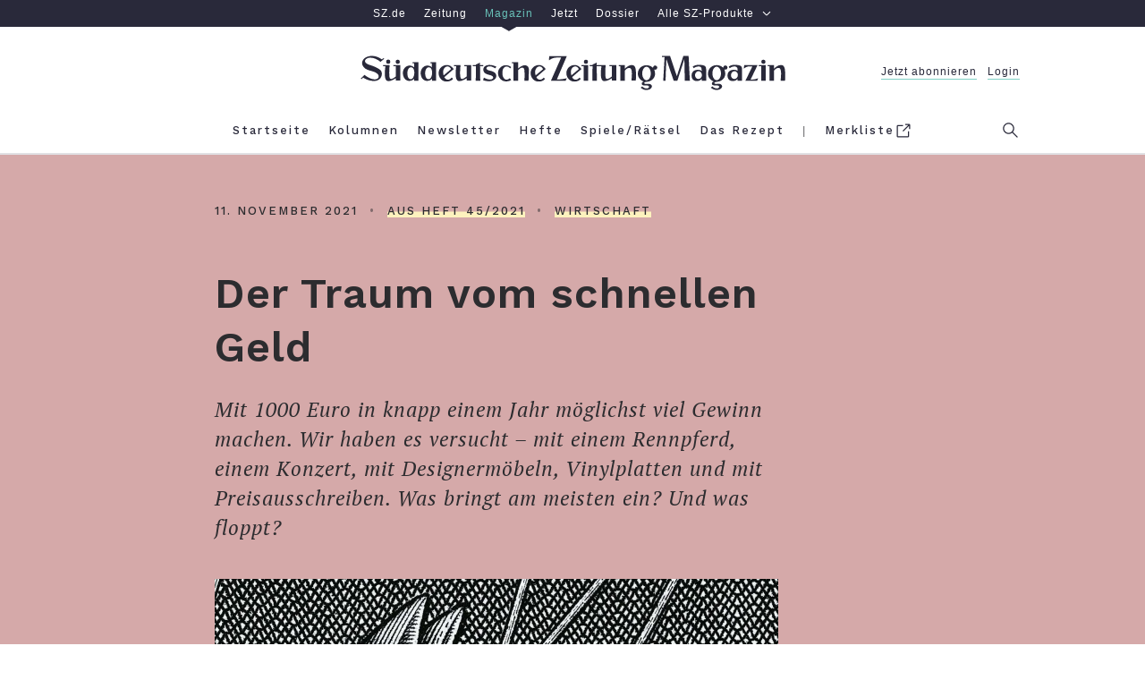

--- FILE ---
content_type: text/html; charset=utf-8
request_url: https://sz-magazin.sueddeutsche.de/wirtschaft/geld-verdienen-mit-1000-euro-90855
body_size: 69486
content:
<!DOCTYPE html>
<html lang="de" class="page--regular">

<!--

    ____               _      __           ___      __       __         _        __             __________   __
   / __ )___ _      __(_)____/ /_     ____/ (_)____/ /_     / /_  ___  (_)  ____/ /__  _____   / ___/__  /  / /
  / __  / _ \ | /| / / / ___/ __ \   / __  / / ___/ __ \   / __ \/ _ \/ /  / __  / _ \/ ___/   \__ \  / /  / /
 / /_/ /  __/ |/ |/ / / /  / /_/ /  / /_/ / / /__/ / / /  / /_/ /  __/ /  / /_/ /  __/ /      ___/ / / /__/_/
/_____/\___/|__/|__/_/_/  /_.___/   \__,_/_/\___/_/ /_/  /_.___/\___/_/   \__,_/\___/_/      /____/ /____(_)

Schön, dass du da bist und diese Zeilen hier liest. Denn es zeigt: Du blickst hinter die Kulissen und
interessierst dich dafür, was die technische Grundlage für sz-magazin.de ist. Sieht ganz so aus,
als sprächen wir dieselbe Sprache. Wenn du Lust auf einen Austausch und neue berufliche Perspektiven
hast, dann schau doch mal in unsere Stellenangebote: https://www.sueddeutsche.de/jobs.


-->

<head>
  <meta charset="utf-8" />
  <meta http-equiv="X-UA-Compatible" content="IE=edge" />
  <meta name="viewport" content="width=device-width, initial-scale=1" id="metaViewport" />
  <title>Der Traum vom schnellen Geld - SZ Magazin</title>
  
  <link rel="dns-prefetch" href="https://szm-media.sueddeutsche.de" />
  <link rel="dns-prefetch" href="https://s3.eu-central-1.amazonaws.com" />
  <link rel="apple-touch-icon" sizes="180x180" href="/assets/apple-touch-icon.png" />
  <link rel="icon" type="image/png" sizes="32x32" href="/assets/favicon-32x32.png" />
  <link rel="icon" type="image/png" sizes="16x16" href="/assets/favicon-16x16.png" />
  <link rel="mask-icon" href="/assets/safari-pinned-tab.svg" color="#fdf2be" />
  <link rel="shortcut icon" href="/assets/favicon.ico" />
  <link rel="manifest" href="/assets/manifest.json" />
  <meta name="msapplication-config" content="/assets/browserconfig.xml" />
  <meta name="msapplication-TileColor" content="#fdf2be" />
  <meta name="msapplication-TileImage" content="/assets/mstile-150x150.png" />
  <meta name="theme-color" content="#fdf2be" /><link rel="canonical" href="https://sz-magazin.sueddeutsche.de/wirtschaft/geld-verdienen-mit-1000-euro-90855" />
  <link rel="alternate" type="application/rss+xml" title="" href="">
  <meta name="referrer" content="origin-when-cross-origin" />
  
  <meta name="author" content="" />
  <meta name="keywords" content="Wirtschaft, Wetten, Sportwetten, Geld, Musik, 1000 Euro" />
  <meta name="news_keywords" content="Wirtschaft, Wetten, Sportwetten, Geld, Musik, 1000 Euro" />
  <meta name="cXenseParse:articleid" content="szm.90855" />
  <meta property="article:modified_time" content="2021-11-16T08:08:01Z" />
  
  
  
  <meta name="description" content="Mit 1000 Euro in knapp einem Jahr möglichst viel Gewinn machen. Wir haben es versucht – mit einem Rennpferd, Konzert, Designermöbeln, Vinylplatten und Preisausschreiben." />
  
    <meta name="robots" content="index,follow,noarchive,noodp"/>
  <meta property="fb:app_id" content="410559589323758" />
  <meta property="og:url" content="https://sz-magazin.sueddeutsche.de/wirtschaft/geld-verdienen-mit-1000-euro-90855" />
  <meta property="og:type" content="article" />
  <meta property="og:title" content="Der Traum vom schnellen Geld" />
  <meta property="og:description" content="Mit 1000 Euro in knapp einem Jahr möglichst viel Gewinn machen. Wir haben es versucht – mit einem Rennpferd, Konzert, Designermöbeln, Vinylplatten und Preisausschreiben." />
  <meta property="og:image" content="https://szm-media.sueddeutsche.de/image/szm/926f6adc0dbf87f7488d7f36e46d1b76/t472l0w1418h744/1280/image.jpeg" />
  <meta property="og:image:width" content="1280" />
  <meta property="og:image:height" content="721" />
  <meta property="og:site_name" content="SZ Magazin" />
  <meta property="og:locale" content="de_DE" />
  <meta property="article:section" content="Wirtschaft" />
  <meta property="article:published_time" content="2021-11-11T15:00:00.000Z" />
  <meta property="article:tag" content="wirtschaft" />
  <meta name="twitter:card" content="summary_large_image" />
  <meta name="twitter:site" content="@szmagazin" />
  <meta name="twitter:title" content="Der Traum vom schnellen Geld" />
  <meta name="twitter:description" content="Mit 1000 Euro in knapp einem Jahr möglichst viel Gewinn machen. Wir haben es versucht – mit einem Rennpferd, Konzert, Designermöbeln, Vinylplatten und Preisausschreiben." />
  <meta name="twitter:image" content="https://szm-media.sueddeutsche.de/image/szm/926f6adc0dbf87f7488d7f36e46d1b76/t472l0w1418h744/1280/image.jpeg" />
  <meta name="twitter:url" content="https://sz-magazin.sueddeutsche.de/wirtschaft/geld-verdienen-mit-1000-euro-90855" /><script>
      window.__meta = {
        design: {"name":"szm","version":"12.4.1"},
        id: "90855",
        publicationDate: "2021-11-11T15:00:00.000Z",
        title: "Der Traum vom schnellen Geld",
  
        tags: [{"name":"Wetten","slugified":"wetten"},{"name":"Sportwetten","slugified":"sportwetten"},{"name":"Geld","slugified":"geld"},{"name":"Musik","slugified":"musik"},{"name":"1000 Euro","slugified":"1000-euro"}],
        leadTag: {"name":"Wirtschaft","slugified":"wirtschaft"},
        issue: {"number":"45/2021","week":"45","year":"2021"},
        author: [],
        type: "article",
        pcat:  "metered",
        pwall:  false,
      };
    window.szm = window.szm || {};
    window.szm.embeds = [];
  
    window.dataLayer = window.dataLayer || [];
    window.dataLayer.push(
      {"product":"magazin","documentType":"artikel","pcat":"metered","pwall":false,"id":"90855","title":"Der Traum vom schnellen Geld","ressort":"sz-magazin","publicationDate":"2021-11-11 15:00:00","thema":"wirtschaft","page.publisher":"sz","page.platform_type":"standard","page.brand_product":"sz_magazin","page.docType":"article","page.object_id":"90855","article.date_published":"2021-11-11 15:00:00","article.date_modified":"2021-11-16 08:08:01","article.pcat":"metered","article.topic":"wirtschaft,wetten,sportwetten,geld,musik,1000-euro","article.article_title":"der_traum_vom_schnellen_geld","article.is_reduced":false,"article.word_count":2116,"tech.robots_status":true,"tech.cms_type":3,"ads.adtag":true}
    );
  
    window.dataLayer[0]['page.platform'] =
      window.screen.width < 768 ? 'mobile' :
        window.screen.width < 1280 ? 'tablet' :
          'desktop';
  </script>
  <script type="application/ld+json">
    {"@type":"Organization","@context":"http://schema.org","@id":"https://sz-magazin.sueddeutsche.de#publisher","name":"SZ Magazin","url":"https://sz-magazin.sueddeutsche.de","logo":{"@type":"ImageObject","url":"https://szm-media.sueddeutsche.de/file/images/SZ_Magazin_Logo.png","width":661,"height":53},"sameAs":["https://facebook.com/szmagazin","https://twitter.com/szmagazin","https://www.instagram.com/szmagazin"]}
  </script>
  <script type="application/ld+json">
    {"@context":"http://schema.org","@type":"WebPage","publisher":{"@id":"https://sz-magazin.sueddeutsche.de#publisher"},"primaryImageOfPage":{"@type":"ImageObject","url":"https://szm-media.sueddeutsche.de/image/szm/926f6adc0dbf87f7488d7f36e46d1b76/t472l0w1418h744/1280/image.jpeg","width":1280,"height":721}}
  </script>
    <script type="application/ld+json">
      {"@context":"http://schema.org","@type":"Article","@id":"https://sz-magazin.sueddeutsche.de/wirtschaft/geld-verdienen-mit-1000-euro-90855#article","mainEntityOfPage":{"@type":"WebPage","@id":"https://sz-magazin.sueddeutsche.de/wirtschaft/geld-verdienen-mit-1000-euro-90855"},"datePublished":"2021-11-11T15:00:00.000Z","dateModified":"2021-11-16T08:08:01.461Z","name":"Der Traum vom schnellen Geld","headline":"Der Traum vom schnellen Geld","description":"Mit 1000 Euro in knapp einem Jahr möglichst viel Gewinn machen. Wir haben es versucht – mit einem Rennpferd, Konzert, Designermöbeln, Vinylplatten und Preisausschreiben.","image":{"@type":"ImageObject","url":"https://szm-media.sueddeutsche.de/image/szm/926f6adc0dbf87f7488d7f36e46d1b76/t472l0w1418h744/1280/image.jpeg","width":1280,"height":721},"publisher":{"@type":"Organization","@context":"https://schema.org","@id":"https://sz-magazin.sueddeutsche.de#publisher","name":"SZ Magazin","url":"https://sz-magazin.sueddeutsche.de","logo":{"@type":"ImageObject","url":"https://szm-media.sueddeutsche.de/file/images/SZ_Magazin_Logo.png","width":661,"height":53}}}
      {"@context":"http://schema.org","@type":"BreadcrumbList","itemListElement":[{"@type":"ListItem","position":1,"item":{"@id":"https://sz-magazin.sueddeutsche.de","name":"Startseite"}},{"@type":"ListItem","position":2,"item":{"@id":"https://sz-magazin.sueddeutsche.de/themen","name":"Themen"}},{"@type":"ListItem","position":3,"item":{"@id":"https://sz-magazin.sueddeutsche.de/tag/wirtschaft","name":"Wirtschaft"}},{"@type":"ListItem","position":4,"item":{"@id":"https://sz-magazin.sueddeutsche.de/wirtschaft/geld-verdienen-mit-1000-euro-90855","name":"Der Traum vom schnellen Geld"}}]}
    </script>
  <meta name="twitter:dnt" content="on" />
  <script type="text/javascript" data-testid="script-piano-tags">
     tp = window.tp || [];
     const isPaywallOff = "" === 'true'
     const payCategory =  isPaywallOff ? 'free' : "metered";
     const isAnonymousInAppPurchase = ""
  
     if (payCategory) {
      tp.push(['setTags', [payCategory]]);
      tp.push(['setCustomVariable', 'pcat', payCategory]);
     }
     if(isAnonymousInAppPurchase === 'true'){
        tp.push(['setCustomVariable', 'subscriptionType', 'anonymous'])
     }
  </script>  <script data-site-features type="application/json">
    {
      "userData": {"api":"https://subscriptioninfo.sueddeutsche.de/v1/subscriptioninfo?subscription_rule=cmp&user=true&entitlement=live_szm"},
      "ads": {
        "iqd": {
          "disabled": false,
          "handle": "article",
          "keywords": "wirtschaft,wetten,sportwetten,geld,musik,1000_euro"
        },
        "taboola": {
          "disabled": false
        }
      },
      "privacy": {
        "sourcepoint": {"disabled":false,"config":{"accountId":348,"privacyManagerIds":{"nonSubscriber":719566,"subscriber":719568},"propertyId":3626,"baseEndpoint":"https://consent-cdn.sueddeutsche.de","privacyManagerId":150875}}
      },
      "pianoData": {"scriptUrl":"https://www.sueddeutsche.de/pay/piano/prod/index.js"}
    }
  </script>  <style>
    @charset "UTF-8";html{box-sizing:border-box;font-size:100%;text-size-adjust:100%}*,*:before,*:after{box-sizing:inherit;-webkit-tap-highlight-color:rgba(0,0,0,0)}::selection{background:#ff69b4}*:focus{outline-color:#ff69b4}html:before{content:"desktop";display:none}@media only screen and (max-width: 999px){html:before{content:"tablet"}}@media only screen and (max-width: 767px){html:before{content:"mobile"}}main{display:block}p.paragraph a{color:#2c2c2f;text-decoration:none;box-shadow:#fdf2be 0 -.5em inset;transition:box-shadow .25s ease}p.paragraph a:hover{box-shadow:#fdf2be 0 -2em inset}p.paragraph a:focus{box-shadow:#fdf2be 0 -2em inset}.link{color:#2c2c2f;text-decoration:none;cursor:pointer}.link--light{color:#6b6b6d}.link--light:hover{color:#2c2c2f}.link--light:focus{color:#2c2c2f}.link--block{display:block}.link--inline{box-shadow:#fdf2be 0 -.5em inset;transition:box-shadow .25s ease}.link--inline:hover{box-shadow:#fdf2be 0 -2em inset}.link--inline:focus{box-shadow:#fdf2be 0 -2em inset}.link--headline:hover{text-decoration:underline}.link--headline:focus{text-decoration:underline}.link--box{transition:box-shadow .15s ease}.link--box:hover{box-shadow:.3125em .3125em #000}.link--box:focus{box-shadow:.3125em .3125em #000}.link--info-text{text-decoration:underline}.button{background-color:#fdf2be00;border:solid .25rem #2c2c2f;cursor:pointer;display:block;line-height:1.5;padding:.4em 0;transition:background-color .25s;white-space:nowrap}.button:hover{background-color:#fdf2be}.button:focus{background-color:#fdf2be}.button--inverted,.button--inverted.link{background-color:#2c2c2f;color:#f9f9f9}.button--inverted:hover,.button--inverted.link:hover{background-color:#fdf2be;color:#2c2c2f}.button--inverted:focus,.button--inverted.link:focus{background-color:#fdf2be;color:#2c2c2f}.button--disabled{background-color:#fdf2be00;border:solid .25rem #2c2c2f;cursor:default;opacity:.3;pointer-events:none;white-space:nowrap}.button.label-text__small--inc-tracking{line-height:1.5}.figure{font-size:1rem;margin:0;width:39.375rem}@media print{.figure{display:none}}@media only screen and (max-width: 999px){.figure{width:100%}}.figure--standalone{margin:0 0 1rem}.articlemain__content .figure--standalone{margin:0 0 4rem}.figure.figure--autowidth{width:auto;margin:0 auto}.teaser--diverse .figure{width:100%;margin-bottom:0}.author-page .figure.figure--autowidth{width:30%}.tag-page .figure.figure--autowidth{width:70%}.embed--free-html .figure{width:100%;max-width:39.375rem}@media only screen and (max-width: 999px){.articlemain__content .embed--free-html .figure iframe{max-width:18.75rem}}.figure--group{width:100%}.figure__caption{margin-top:.6em;text-align:center}@media only screen and (min-width: 769px){.figure__caption--inside .figure__underline{bottom:3em;left:0;position:absolute;right:0}.figure__caption--inside .figure__captiontext{background-color:#fff;box-shadow:.25em .25em #000;display:inline-block;max-width:80%;padding:1.615em}}.figure__caption--aside{position:relative;width:100%}.figure__caption--aside .figure__caption{bottom:0;left:75%;position:absolute;text-align:left}@media only screen and (max-width: 999px){.figure__caption--aside .figure__caption{bottom:auto;left:auto;position:static}}.figure__positionhelper{position:relative}.figure__underline{margin:0}.figure__captiontext{color:#2c2c2f;margin:0}.figure__credits{color:#9b9b9b;margin:0}.text-above-image .figure,.figure.fullwidth{margin-left:-5rem;width:60rem}@media only screen and (max-width: 999px){.text-above-image .figure,.figure.fullwidth{margin-left:0;width:100%}}.fullwidth .figure{width:60rem}@media only screen and (max-width: 999px){.fullwidth .figure{width:100%}}.text--right .figure__caption{text-align:right}.text--left .figure__caption{text-align:left}.text--center .figure__caption{text-align:center}.list{list-style:none inside;margin:0;padding:0}.list--text{list-style:disc outside;margin-bottom:4em;padding-left:2em;max-width:39.375rem;width:100%}.list--decimal{list-style-type:decimal}.list--roman{list-style-type:upper-roman}.list--latin{list-style-type:upper-latin}.list__item--horizontal{display:inline-block}.list__item--horizontal:not(:last-child){margin-right:2em}.list__item--vertical{display:block}.list__item--dashed:before{content:"-"}.headline--h1{font: 600 2.9375rem/1.28 WorkSans,Arial,sans-serif;letter-spacing:.0625rem}@media only screen and (max-width: 767px){.headline--h1{font-size:1.75rem;line-height:1.36}}.headline--h2{font: 600 2.3125rem/1.27 WorkSans,Arial,sans-serif;letter-spacing:.05rem}@media only screen and (max-width: 767px){.headline--h2{font-size:1.875rem;line-height:1.33}}.headline--h3{font: 600 2rem/1.469 WorkSans,Arial,sans-serif;letter-spacing:.05rem}@media only screen and (max-width: 767px){.headline--h3{font-size:1.5rem;line-height:1.416}}.headline--h4{font: 1.75rem/1.429 WorkSans,Arial,sans-serif;letter-spacing:.09375rem}@media only screen and (max-width: 767px){.headline--h4{font-size:1.5rem}}.headline--h5{font: 600 1.25rem/1.4 WorkSans,Arial,sans-serif;letter-spacing:.03125rem}@media only screen and (max-width: 767px){.headline--h5{font-size:1.125rem;line-height:1.444}}.headline--h6{font: 600 1.0625rem/1.412 WorkSans,Arial,sans-serif;letter-spacing:.025rem}.headline--advertorial{font: 700 1.25rem/1.4 Old Standard,Arial,sans-serif}.label-text__medium{font-style:normal;font-variant:normal;font-weight:500;font-size:1rem;line-height:1.375;font-family:WorkSans,Arial,sans-serif;letter-spacing:.23125rem}.label-text__small{font-style:normal;font-variant:normal;font-weight:500;font-size:.8125rem;font-family:WorkSans,Arial,sans-serif;line-height:1.69;letter-spacing:.0625rem}.label-text__small--inc-tracking{font-style:normal;font-variant:normal;font-weight:500;font-size:.8125rem;font-family:WorkSans,Arial,sans-serif;line-height:2.308;letter-spacing:.125rem}.label-text__extrasmall{font-style:normal;font-variant:normal;font-weight:500;font-size:.75rem;font-family:WorkSans,Arial,sans-serif;line-height:1.83;letter-spacing:.1875rem}.label-text__extrasmall--dec-tracking{font: 100 .75rem/1.67 WorkSans,Arial,sans-serif;letter-spacing:.125rem}.closing-line{font-style:normal;font-variant:normal;font-weight:500;font-size:.75rem;font-family:WorkSans,Arial,sans-serif;line-height:1.83;letter-spacing:normal}.text__large--italic{font:italic 1.4375rem/1.435 PTSerif,Georgia,serif;letter-spacing:.0625rem}@media only screen and (max-width: 767px){.text__large--italic{font-size:1.125rem;line-height:1.61}}.text__normal{font: 1.1875rem/1.632 PTSerif,Georgia,serif;letter-spacing:.03125rem;-moz-osx-font-smoothing:grayscale;-webkit-font-smoothing:antialiased}@media only screen and (max-width: 767px){.text__normal{font-size:calc(1.125rem * var(--font-scale-app, 1));line-height:1.61}}.text__normal--bold{font: 700 1.1875rem/1.632 PTSerif,Georgia,serif;letter-spacing:.03125rem}@media only screen and (max-width: 767px){.text__normal--bold{font-size:calc(1.125rem * var(--font-scale-app, 1));line-height:1.61}}.text__normal--italic .text__normal--bold,.text__normal--bold .text__normal--italic,.text__normal--bold.text__normal--italic,.text__normal--bolditalic{font:italic 700 1.1875rem/1.632 PTSerif,Georgia,serif;letter-spacing:.03125rem}@media only screen and (max-width: 767px){.text__normal--italic .text__normal--bold,.text__normal--bold .text__normal--italic,.text__normal--bold.text__normal--italic,.text__normal--bolditalic{font-size:calc(1.125rem * var(--font-scale-app, 1));line-height:1.61}}.text__normal--italic{font:italic 1.1875rem/1.632 PTSerif,Georgia,serif;letter-spacing:.03125rem}@media only screen and (max-width: 767px){.text__normal--italic{font-size:calc(1.125rem * var(--font-scale-app, 1));line-height:1.61}}.text__medium--italic{font:italic .9375rem/1.533 PTSerif,Georgia,serif;letter-spacing:.04375rem}.text__medium--advertorial{font:italic 1rem/1.533 PTSerif,Georgia,serif;letter-spacing:.125rem}.text__small--italic{font:italic .625rem/1.6 PTSerif,Georgia,serif;letter-spacing:.125rem}.text__advertorial{font: .875rem/1.57 MontserratRegular,Arial,sans-serif;letter-spacing:.3px}.sz__sans{font: 1rem/1 SZSans,Helvetica,sans-serif}.sz__text{font: 1.375rem/1 SZText,Georgia,serif}.sz__text--bold{font: 700 1.5rem/1 SZText,Georgia,serif}.bold{font-weight:700}.italic .bold,.bold.italic,.bold .italic,.italic{font-style:italic}.form{font-size:1rem}.form__fieldset{border:0 none;padding:0}.form__input{padding:.5em 1em}.form__input:hover{outline:none}.form__input:focus{outline:none}@media only screen and (max-width: 767px){.form__input.form__input--search{font-size:1rem}}.form__input--submit{background:#fff;border:.125rem solid #f1f1f1;color:#6b6b6d;transition:border-color .25s,color .25s}.form__input--submit:hover{border-color:#2c2c2f;color:#2c2c2f;cursor:pointer}.form__input--submit:focus{border-color:#2c2c2f;color:#2c2c2f;cursor:pointer}.searchform{background:#fff;overflow:hidden;width:100%}.searchform__fieldset{height:100%;margin-right:2em}.header--sticky .searchform__fieldset{margin:0 .5em 0 0}.searchform__flexwrapper{align-items:center;display:flex;flex-flow:row nowrap;height:100%;width:100%}.searchform__input{display:block;flex:1 0 auto}.searchform__input--search{-webkit-appearance:none;-moz-appearance:none;appearance:none;border:0 none;margin-right:1em;padding-left:1em}.header--sticky .searchform__input--search{margin-right:.5em;padding:.5em}@media only screen and (max-width: 767px){.header--sticky .searchform__input--search{margin-right:0;padding:.5em 0}}.searchform__input--submit{-webkit-appearance:none;-moz-appearance:none;appearance:none;flex:0 1 auto;margin:.25rem 0;padding:0;width:7rem}.header--sticky .searchform__input--submit{width:6rem}.icon-button--menu{background:none;border-color:#71737f;border-style:solid;border-width:.125rem 0;cursor:pointer;height:.875rem;position:relative;width:1.5625rem}.icon-button--menu:hover{border-color:#2c2c2f}.icon-button--menu:hover:before{border-color:inherit}.icon-button--menu:focus{border-color:#2c2c2f}.icon-button--menu:focus:before{border-color:inherit}.icon-button--menu:before{border-top:.125rem solid #71737f;content:"";left:0;position:absolute;top:.25rem;width:1.5625rem}.icon-button--search{background:none;border:0 none;box-shadow:0;cursor:pointer;fill:#71737f;height:1.3125rem;overflow:visible;padding:0;position:absolute;right:0;top:.9375rem;width:1.3125rem}.icon-button--search:hover{fill:#2c2c2f}.icon-button--search:focus{fill:#2c2c2f}@media only screen and (max-width: 999px){.icon-button--search{right:-1.25rem;top:.6rem}}.icon--search{height:1.3125rem;width:1.3125rem}.header--sticky .icon--search{height:1.1875rem;width:1.1875rem}.icon__search-g{fill-rule:evenodd}.icon__search-path{fill:inherit}.icon-button--close{background:none;border:0 none;border-radius:0;cursor:pointer;height:1.375rem;position:relative;width:1.375rem}.icon-button--close:hover:before{border-color:#2c2c2f}.icon-button--close:hover:after{background:none;border-color:#2c2c2f}.icon-button--close:focus:before{border-color:#2c2c2f}.icon-button--close:focus:after{background:none;border-color:#2c2c2f}.icon-button--close:before{border-top:.125rem solid #71737f;content:"";left:.25rem;position:absolute;top:.375rem;transform:rotate(45deg);width:1.125rem}@media only screen and (max-width: 767px){.icon-button--close:before{left:.0625rem;width:1.5rem}}.modal .icon-button--close:before{left:.0625rem;width:1.5rem}.icon-button--close:after{background:none;border-top:.125rem solid #71737f;content:"";left:.25rem;position:absolute;top:.375rem;transform:rotate(-45deg);width:1.125rem}@media only screen and (max-width: 767px){.icon-button--close:after{left:.0625rem;width:1.5rem}}.modal .icon-button--close:after{left:.0625rem;width:1.5rem}.icon-button--close.icon-button--search{fill:transparent}.icon-button--close.icon-button--search:before,.icon-button--close.icon-button--search:after{left:-.1875rem;top:.5625rem}.icon-button{outline:none;transition:border-color .25s}.icon-button:before,.icon-button:after{transition:inherit}.text--center{text-align:center}.text--left{text-align:left}.text--right{text-align:right}.text--justify{text-align:justify}.image-brightness .image-brightness--high{filter:brightness(92%)}.image-brightness .image-brightness--medium{filter:brightness(50%)}.controlbar{display:flex;flex-flow:row nowrap;justify-content:space-between;padding:0 .5em;position:absolute;width:100%;z-index:2}.controlbar--inactive{display:none}.controlbar__button{position:absolute;top:0;width:20%;z-index:1}.controlbar__button--inactive,.controlbar__button--hidden{z-index:-1}.controlbar__controls{transition:opacity .25s;width:14em}.controlbar__controls--next{text-align:right}.controlbar__controls--inactive{pointer-events:none;opacity:.15}.controlbar__controls-arrow{transition:transform .25s;width:2em}.controlbar__controls-arrow--prev{transform:scaleX(-1)}.controlbar__controls-text{padding-left:.23em}@media only screen and (max-width: 767px){.controlbar__controls-text{display:none}}.controlbar__controls:not(.controlbar__controls--inactive):hover>.controlbar__controls-arrow--prev{transform:scaleX(-1) translate3d(.5em,0,0)}.controlbar__controls:not(.controlbar__controls--inactive):hover>.controlbar__controls-arrow--next{transform:translate3d(.5em,0,0)}.controlbar__controls:not(.controlbar__controls--inactive):focus>.controlbar__controls-arrow--prev{transform:scaleX(-1) translate3d(.5em,0,0)}.controlbar__controls:not(.controlbar__controls--inactive):focus>.controlbar__controls-arrow--next{transform:translate3d(.5em,0,0)}@media only screen and (max-width: 767px){.controlbar__controls{width:auto}}.image-gallery{font-size:1rem;margin-bottom:4rem}@media print{.image-gallery{display:none}}.image-gallery__container{color:#2c2c2f;overflow:hidden;position:relative;width:39.375rem}@media only screen and (max-width: 999px){.image-gallery__container{width:100%}}.fullwidth .image-gallery__container{margin-left:-5rem;width:60rem}@media only screen and (max-width: 999px){.fullwidth .image-gallery__container{margin-left:0;width:100%}}.fullwidth .image-gallery__container .figure{width:100%}.teaser--diverse .fullwidth .image-gallery__container{margin-left:0;width:100%}.teaser--diverse .image-gallery__container{width:100%}.image-gallery--interactive .image-gallery__track{display:flex;flex-flow:row nowrap;transition:transform 0s ease-out}.image-gallery-slide{margin-bottom:2em;max-width:39.375rem;width:100%}@media only screen and (max-width: 999px){.image-gallery-slide{max-width:100%}}.fullwidth .image-gallery-slide,.teaser__tile .image-gallery-slide{max-width:60rem}.image-gallery--interactive .image-gallery-slide{margin-bottom:0}.image-gallery-slide__image-container{align-items:center;background-color:#f1f1f1;display:flex;flex-direction:column;justify-content:center;min-height:2em;overflow:hidden;width:39.375rem}.fullwidth .image-gallery-slide__image-container{width:60rem}@media only screen and (max-width: 999px){.fullwidth .image-gallery-slide__image-container{width:100%}}@media only screen and (max-width: 999px){.image-gallery-slide__image-container{width:100%}}.teaser--diverse .image-gallery-slide__image-container{width:100%}.image-gallery--interactive .image-gallery-slide__caption.figure__caption{margin-top:3.5em}.image-gallery-slide__caption.figure__caption .figure__underline{bottom:5.625em}.image-gallery--reduced .image-gallery-slide--reduced{position:relative}.image-gallery--reduced .image-gallery-slide--reduced .image-gallery-slide__item{filter:brightness(50%)}.teaser--diverse .image-gallery,.articleheader__mediasection .image-gallery{margin-bottom:0}.image{background-color:#f1f1f1;display:block;width:39.375rem}@media only screen and (max-width: 999px){.image{width:100%}}.fullwidth .image{width:60rem}@media only screen and (max-width: 999px){.fullwidth .image{width:100%}}.text-above-image .image{width:60rem}@media only screen and (max-width: 999px){.text-above-image .image{width:100%}}.figure--autowidth .image{width:100%}.image--shadow{box-shadow:0 26px 41px -15px #000000e6}.teaser--diverse .image{width:100%}.paragraph{margin:0 0 4rem;max-width:39.375rem;width:100%}@media print{.paragraph{max-width:unset;margin-bottom:1.5em}}.paragraph+.paragraph{margin-top:-1rem}.paragraph--dropcap:first-letter{float:left;font-size:6.875rem;line-height:5.5rem;padding-right:.125em;padding-top:.025em;text-transform:uppercase}@media only screen and (max-width: 767px){.paragraph--dropcap:first-letter{font-size:6rem;line-height:5.0625rem}}.paragraph--hidden{display:none}.paragraph--dynamic{height:5em}@media only screen and (max-width: 767px){.paragraph--dynamic{height:inherit}}.paragraph--reduced{height:5em}@media only screen and (max-width: 767px){.paragraph--reduced{height:8em}}.paragraph--dynamic,.paragraph--reduced{position:relative;margin:0;overflow:hidden}.paragraph--dynamic:before,.paragraph--reduced:before{background-image:linear-gradient(to top,#f9f9f9,#f9f9f900);left:0;right:0;bottom:0;content:"";position:absolute;top:calc(100% - 66px)}.articlemain__content .paragraph:last-of-type{margin-bottom:1em}body{background:#fff;color:#2c2c2f;margin:0}.main{background:#fff}.article{background:#f9f9f9}.l-rwd{margin:0 auto;max-width:62.5rem;padding:0 1.25rem;width:100%}@media only screen and (max-width: 999px){.l-rwd{padding:0 5vw}}@media only screen and (max-width: 767px){.l-rwd{min-width:20rem;padding:0 4vw}}@media only screen and (min-width: 1000px){.l-rwd.fore-edge{padding:0 1.25rem 0 6.25rem}}@media print{.ad{display:none}}.ad__tile{color:#9b9b9b}.page--errorpage .ad{padding:0}.ad--p7{background-color:#f1f1f1;padding:4rem 0}.adslot{position:relative;z-index:1}@media print{.adslot{display:none}}.adslot--mainad{background-color:#f1f1f1}@media only screen and (max-width: 999px){.adslot--mainad#ad__position--2{padding-top:1em}}@media only screen and (max-width: 767px){.adslot--mainad#ad__position--2{min-height:416px}}.ad--p3{float:right;margin:0 0 1em 2em}@media only screen and (max-width: 767px){.ad--p3{display:none}}.ad--p2mob{display:none}@media only screen and (max-width: 767px){.ad--p2mob{display:block;margin:0 -4vw 4rem}}.ad--p4,.ad--p99,.ad--p41,.ad--p42,.ad--p43,.ad--p5,.ad--p51,.ad--p52,.ad--p53{margin:0 -1.25rem 4rem -6.25rem;width:100%}@media only screen and (max-width: 999px){.ad--p4,.ad--p99,.ad--p41,.ad--p42,.ad--p43,.ad--p5,.ad--p51,.ad--p52,.ad--p53{margin-left:0;margin-right:0}}@media only screen and (max-width: 767px){.ad--p4,.ad--p99,.ad--p41,.ad--p42,.ad--p43,.ad--p5,.ad--p51,.ad--p52,.ad--p53{margin-left:-4vw;margin-right:-4vw;width:auto}}@media only screen and (min-width: 769px){.article-further-reading .ad--p5{margin-bottom:3rem}}@media only screen and (max-width: 767px){.ad--p5{display:none}}@media only screen and (min-width: 769px){.article-ending-nav .ad--p6{background-color:#f1f1f1;padding:4em 0 0}}@media only screen and (max-width: 767px){.ad--p6{display:none}}.ad--p7{background-color:#f1f1f1}.metabar{max-width:100%;text-transform:uppercase}.recipe-attrs .metabar{text-transform:initial}@media only screen and (max-width: 767px){.recipe-attrs .metabar{display:flex;justify-content:center;flex-flow:wrap}}.articlefooter .metabar__item:not(:last-child){margin:0}.articlefooter .metabar__item:not(:last-child):after{content:"•";color:#2c2c2f80;padding:0 1em}.articleheader .metabar__item{margin:0}.articleheader .metabar__item:not(:first-child):before{content:"•";color:#2c2c2f80;padding:0 1em}.article-ending-nav .metabar{text-align:center}.articlemain{background-color:#f9f9f9;font-size:1rem;position:relative}.articlemain.l-rwd{margin-bottom:4rem}@media print{.articlemain.l-rwd{padding:1em 3.25rem 0}}.articlemain__inner{width:100%}.articlemain__inner--reduced{display:flex;flex-direction:row-reverse}.articlemain__inner--reduced .articlemain__content{flex:1}.articlemain__inner--reduced .articlemain__content .ad{display:none}.articlemain__inner--reduced .articlemain__content .nl__content{width:calc(100% + 3.75em);margin-left:-1.875em}@media only screen and (max-width: 767px){.articlemain__inner--reduced .articlemain__content .nl__content{width:100%;margin-left:0}}.articlemain__content>.adTile-adjacent{display:flex;flex-direction:column}.articlemain__content>.teaser{margin-bottom:4rem}.articleheader{background-color:#f1f1f1}.articleheader__textsection{font-size:1rem}.articleheader .articleheader__textcontainer.l-rwd{background-color:#f1f1f1;padding:3em 1.25rem 0 6.25rem}@media only screen and (max-width: 999px){.articleheader .articleheader__textcontainer.l-rwd{padding:3em 5vw 0}}@media only screen and (max-width: 767px){.articleheader .articleheader__textcontainer.l-rwd{padding:3em 4vw 0}}@media print{.articleheader .articleheader__textcontainer.l-rwd{padding:1em 3.25rem 0}}.articleheader[style*=background-color] .articleheader__textcontainer.l-rwd{background-color:transparent}.articleheader__headline{margin:1em 0 .5em;max-width:39.375rem}@media only screen and (max-width: 999px){.articleheader__headline{max-width:100%}}.articleheader__subline{margin:1em 0 1.74em;max-width:39.375rem}@media only screen and (max-width: 999px){.articleheader__subline{max-width:100%}}@media print{.articleheader__subline{max-width:unset}}.articleheader__author{position:relative;z-index:1;margin:2em 0 1em}.articleheader__metabar{position:relative}@media only screen and (max-width: 999px){.articleheader__metabar{display:flex;flex-direction:column-reverse}}.articleheader>.articleheader__mediasection{min-height:14em;padding-bottom:1em;font-size:1rem;position:relative}@media print{.articleheader>.articleheader__mediasection{display:none}}.articleheader>.articleheader__mediasection .figure{position:relative}.articleheader>.articleheader__mediasection:before{content:"";position:absolute;height:calc(100% - 9.9em);background-color:#f9f9f9;top:10em;left:0;right:0}.articleheader.font-negative{color:#f9f9f9}@media print{.articleheader.font-negative{color:unset}}.articleheader.font-negative .link:not(.controlbar__controls):not(.button):not(.consent-guard__link){box-shadow:#000 0 -.5em inset;color:#f9f9f9;transition:box-shadow .25s ease}@media print{.articleheader.font-negative .link:not(.controlbar__controls):not(.button):not(.consent-guard__link){box-shadow:#fdf2be 0 -.5em inset;color:unset}}.articleheader.font-negative .link:not(.controlbar__controls):not(.button):not(.consent-guard__link):hover{box-shadow:#000 0 -2em inset}.articleheader.font-negative .link:not(.controlbar__controls):not(.button):not(.consent-guard__link):focus{box-shadow:#000 0 -2em inset}.articleheader.font-negative .metabar__item:not(:first-child):before{color:#f9f9f980}@media only screen and (max-width: 999px){.articleheader.opposite-font-color{color:#f9f9f9}.articleheader.opposite-font-color .link{box-shadow:#000 0 -.5em inset;color:#f9f9f9;transition:box-shadow .25s ease}.articleheader.opposite-font-color .link:hover{box-shadow:#000 0 -2em inset}.articleheader.opposite-font-color .link:focus{box-shadow:#000 0 -2em inset}.articleheader.opposite-font-color .metabar__item:not(:first-child):before{color:#f9f9f980}.articleheader.opposite-font-color.font-negative{color:#2c2c2f}.articleheader.opposite-font-color.font-negative .link{box-shadow:#fdf2be 0 -.5em inset;color:#2c2c2f;transition:box-shadow .25s ease}.articleheader.opposite-font-color.font-negative .link:hover{box-shadow:#fdf2be 0 -2em inset}.articleheader.opposite-font-color.font-negative .link:focus{box-shadow:#fdf2be 0 -2em inset}.articleheader.opposite-font-color.font-negative .metabar__item:not(:first-child):before{color:#2c2c2f80}}@media only screen and (max-width: 767px){.articleheader.image-brightness .image{filter:none}}.articleheader.text--center:not(.text-above-image) .articleheader__headline{max-width:100%}.articleheader.text--center:not(.text-above-image) .articleheader__subline{max-width:100%}.articleheader.text--center:not(.text-above-image) .articleheader__paragraph{margin:0 auto 4em}.articleheader.text-above-image{background-color:#f1f1f1;padding-top:3em;position:relative}.articleheader.text-above-image>.articleheader__textsection{padding:0;position:absolute;width:100vw;z-index:1}@media print{.articleheader.text-above-image>.articleheader__textsection{position:unset;width:auto}}@media only screen and (max-width: 999px){.articleheader.text-above-image>.articleheader__textsection{position:static;width:auto}}.articleheader.text-above-image>.articleheader__textsection>.articleheader__textcontainer{background:none;padding-bottom:3em;padding-left:1.25rem;text-align:center}@media only screen and (max-width: 999px){.articleheader.text-above-image>.articleheader__textsection>.articleheader__textcontainer{padding-bottom:0;padding-top:0}}.articleheader.text-above-image>.articleheader__textsection .articleheader__headline,.articleheader.text-above-image>.articleheader__textsection .articleheader__subline{margin-left:auto;margin-right:auto;max-width:70%}@media only screen and (max-width: 999px){.articleheader.text-above-image>.articleheader__textsection .articleheader__headline,.articleheader.text-above-image>.articleheader__textsection .articleheader__subline{max-width:90%}}.articleheader.text-above-image.text-valign--bottom>.articleheader__textsection{bottom:4em}.articleheader.text-above-image>.articleheader__mediasection{margin-top:0}.articleheader.text-above-image>.articleheader__mediasection .image{width:100%}.articleheader.text-above-image>.articleheader__mediasection:before{top:auto;bottom:0;height:10em}.authors-list{margin:0}.authors-list .author__item--no-spacing{margin-right:0}@media only screen and (min-width: 1000px){.articleheader.text--center:not(.text-above-image) .l-rwd{padding-right:6em}}@media only screen and (min-width: 1000px){.authors-list--absright:not(.text--center):not(.text-above-image) .authors-list{bottom:-10em;left:75%;position:absolute}.authors-list--absright:not(.text--center):not(.text-above-image) .author__item{display:block}.authors-list--absright:not(.text--center):not(.text-above-image) .author__item:not(:last-child){margin-right:0}}
   
  </style>
  
  <script>(function(){"use strict";function H(e){window.dataLayer=window.dataLayer||[],window.dataLayer.push(e)}var b=typeof globalThis<"u"?globalThis:typeof window<"u"?window:typeof global<"u"?global:typeof self<"u"?self:{};function fn(e){return e&&e.__esModule&&Object.prototype.hasOwnProperty.call(e,"default")?e.default:e}var ke={},q={},x={},ee={};Object.defineProperty(ee,"__esModule",{value:!0}),ee.getCookieValue=pn;function pn(e){const t=document.cookie.split(";").find(r=>r.includes(`${e}=`));return t?t.replace(`${e}=`,"").trim():void 0}var Z={},se={};Object.defineProperty(se,"__esModule",{value:!0}),se.base64urlDecode=gn;function gn(e){return window.atob(e.replace(/-/g,"+").replace(/_/g,"/"))}Object.defineProperty(Z,"__esModule",{value:!0}),Z.getUnvalidatedJwtPayload=hn,Z.isJwtTokenExpired=mn;const _n=se;function hn(e){if(e){const n=e.split(".");if(n.length==3)return(0,_n.base64urlDecode)(n[1])}}function mn(e){const n=Math.floor(Date.now()/1e3),t=Number(e.exp);return Number.isNaN(t)||t<=n}var Te;function wn(){if(Te)return x;Te=1,Object.defineProperty(x,"__esModule",{value:!0}),x.getAnonymousSubscriberUserInfo=i;const e=fe(),n=ee,t=Z,r="R_DIGITAL_BASIS",o="anonymous-subscriber-token";function i(){const a=(0,n.getCookieValue)(o);if(a)try{const c=(0,t.getUnvalidatedJwtPayload)(a);if(c)return{isLoggedIn:!1,isSubscriber:JSON.parse(c).resources.includes(r)}}catch{return e.fallbackUserInfo}return e.fallbackUserInfo}return x}var T={},z={};Object.defineProperty(z,"__esModule",{value:!0}),z.subscriptionInfoApiUrl=z.pianoApplicationId=void 0,z.pianoApplicationId={stage:"34PID1aQpe",prod:"oUziPp2Dpe"},z.subscriptionInfoApiUrl={stage:"https://www-stage.sueddeutsche.de/v1/subscriptioninfo?subscription_rule=cmp&user=true&entitlement=live_szde&entitlement=live_szm&ssoInfo=true",prod:"https://www.sueddeutsche.de/v1/subscriptioninfo?subscription_rule=cmp&user=true&entitlement=live_szde&entitlement=live_szm&ssoInfo=true"};var ce={},Me={},V={},ne=b&&b.__assign||function(){return ne=Object.assign||function(e){for(var n,t=1,r=arguments.length;t<r;t++){n=arguments[t];for(var o in n)Object.prototype.hasOwnProperty.call(n,o)&&(e[o]=n[o])}return e},ne.apply(this,arguments)};Object.defineProperty(V,"__esModule",{value:!0}),V.initBrowserLogging=yn,V.shouldLogToDatadog=De,V.getLoggingScript=vn;function yn(e,n){n===void 0&&(n=.1),window.DD_LOGS=window.DD_LOGS||{q:[],onReady:function(t){window.DD_LOGS.q.push(t)}},window.DD_LOGS.onReady(function(){window.DD_LOGS.init({clientToken:"pub80cb49168ce3b5d037b15f4c6dde16dc",site:"datadoghq.eu",forwardErrorsToLogs:!1,sessionSampleRate:e==="prod"?n:100,service:e==="prod"?"www.sueddeutsche.de":"www-stage.sueddeutsche.de",env:e})}),window.SZ=window.SZ||{},window.SZ.Log={getLogger:function(t){return{debug:function(r,o,i){return te(r,t,o,"debug",i)},info:function(r,o,i){return te(r,t,o,"info",i)},warn:function(r,o,i){return te(r,t,o,"warn",i)},error:function(r,o,i){return te(r,t,o,"error",i)}}}}}function te(e,n,t,r,o){t===void 0&&(t={}),bn(t,n),console[r](e,t,o),De(n,r)&&(!t.service||!t.team?console.error("Missing logger, service or team in message context - will not log",t):o instanceof Error?window.DD_LOGS.onReady(function(){window.DD_LOGS.logger.log(e,t,r,o)}):window.DD_LOGS.onReady(function(){window.DD_LOGS.logger.log(e,ne(ne({},t),{error:o}),r)}))}var Oe={debug:1,info:2,warn:3,error:4};function De(e,n){var t,r=Oe[(t=e.level)!==null&&t!==void 0?t:"warn"];return r<=Oe[n]}function bn(e,n){e.logger||(e.logger=n.logger),e.service||(e.service=n.service),e.team||(e.team=n.team)}function vn(){return"https://www.sueddeutsche.de/szde-assets/js/datadog-logs-v5.js"}var ue={},de={};Object.defineProperty(de,"__esModule",{value:!0}),de.getConsoleLogger=Sn;function Sn(){return{debug:function(e,n,t){console.debug(e,n,t)},info:function(e,n,t){console.info(e,n,t)},warn:function(e,n,t){console.warn(e,n,t)},error:function(e,n,t){console.error(e,n,t)}}}var re=b&&b.__assign||function(){return re=Object.assign||function(e){for(var n,t=1,r=arguments.length;t<r;t++){n=arguments[t];for(var o in n)Object.prototype.hasOwnProperty.call(n,o)&&(e[o]=n[o])}return e},re.apply(this,arguments)};Object.defineProperty(ue,"__esModule",{value:!0}),ue.makeGetBrowserLogger=Cn;var In=de;function Cn(e){return function(n,t){var r,o;return Ee()&&(!((o=(r=window==null?void 0:window.SZ)===null||r===void 0?void 0:r.Log)===null||o===void 0)&&o.getLogger)?window.SZ.Log.getLogger(re(re({level:t},e),{logger:n})):(Ee()&&console.warn('Could not find SZ.Log.getLogger - using a console logger for "'.concat(n,'"')),(0,In.getConsoleLogger)())}}function Ee(){return typeof window<"u"}(function(e){Object.defineProperty(e,"__esModule",{value:!0}),e.makeGetBrowserLogger=e.getLoggingScript=e.initBrowserLogging=void 0;var n=V;Object.defineProperty(e,"initBrowserLogging",{enumerable:!0,get:function(){return n.initBrowserLogging}}),Object.defineProperty(e,"getLoggingScript",{enumerable:!0,get:function(){return n.getLoggingScript}});var t=ue;Object.defineProperty(e,"makeGetBrowserLogger",{enumerable:!0,get:function(){return t.makeGetBrowserLogger}})})(Me),Object.defineProperty(ce,"__esModule",{value:!0}),ce.getBrowserLogger=Ln;const Pn=(0,Me.makeGetBrowserLogger)({team:"deli",service:"szde-universal"});function Ln(...e){let n;function t(){return n||(n=Pn(...e)),n}return{debug:(...r)=>{t().debug(...r)},info:(...r)=>{t().info(...r)},warn:(...r)=>{t().warn(...r)},error:(...r)=>{t().error(...r)}}}var le={},je=b&&b.__awaiter||function(e,n,t,r){function o(i){return i instanceof t?i:new t(function(a){a(i)})}return new(t||(t=Promise))(function(i,a){function c(y){try{p(r.next(y))}catch(_){a(_)}}function s(y){try{p(r.throw(y))}catch(_){a(_)}}function p(y){y.done?i(y.value):o(y.value).then(c,s)}p((r=r.apply(e,n||[])).next())})};Object.defineProperty(le,"__esModule",{value:!0}),le.requestJson=kn;class An extends Error{constructor(n,t){super(n),this.name="HttpRequestError",this.status=t}}function kn(e,n){return je(this,arguments,void 0,function*(t,r,o=1e4){const i=Object.assign({method:"GET"},r),a=yield Tn(t,i,o);if(a.ok)return yield a.json();throw new An(`Request for ${t} failed with status ${a.status}`,a.status)})}function Tn(e,n,t){return je(this,void 0,void 0,function*(){let r;const o=new Promise((i,a)=>{r=setTimeout(()=>a(new Error(`user data request timed out after ${t} ms`)),t)});return yield Promise.race([window.fetch(e,n),o]).then(i=>(clearTimeout(r),i))})}var Ue;function Mn(){if(Ue)return T;Ue=1;var e=b&&b.__awaiter||function(g,m,f,v){function L(k){return k instanceof f?k:new f(function(C){C(k)})}return new(f||(f=Promise))(function(k,C){function Pe(A){try{Y(v.next(A))}catch(Ae){C(Ae)}}function Le(A){try{Y(v.throw(A))}catch(Ae){C(Ae)}}function Y(A){A.done?k(A.value):L(A.value).then(Pe,Le)}Y((v=v.apply(g,m||[])).next())})};Object.defineProperty(T,"__esModule",{value:!0}),T.getPianoUserInfo=S,T.getUserDataFromApi=w,T.hasSubscriptionFromApi=P,T.getSubscriptionResourcesFromToken=O,T.getActiveSubscriptionsFromToken=J,T.hasSubscriptionFromToken=d;const n=z,t=fe(),r=ee,o=ce,i=Z,a=le,c="__utp",s="__tac",p="R_DIGITAL_BASIS",y=-1,_=(0,o.getBrowserLogger)("user-info-piano");function S(g){return e(this,void 0,void 0,function*(){const m=(0,r.getCookieValue)(c);if(!m)return t.fallbackUserInfo;const f=n.pianoApplicationId[g];let[v,L]=yield Promise.all([l(f,m),u(f,m)]);v??(v=t.fallbackUserInfo.userData),L??(L=t.fallbackUserInfo.isSubscriber);const k=v!==void 0,C=J();return{isLoggedIn:k,isSubscriber:L,userData:v,activeSubscriptions:C}})}function l(g,m){return e(this,void 0,void 0,function*(){try{return yield w(g,m)}catch(f){f.status===403?_.warn("Failed to get user data from Piano API - Status 403",{},f):_.error("Failed to get user data from Piano API",{},f)}try{return h(m)}catch(f){_.error("Failed to get user data from token",{},f)}})}function w(g,m){return e(this,void 0,void 0,function*(){var f,v,L;const k={cache:"no-store"},C=yield(0,a.requestJson)(`https://auth.sueddeutsche.de/id/api/v1/identity/userinfo?client_id=${g}&access_token=${m}`,k),Pe=(f=C.custom_field_values.find(A=>A.field_name==="c1_gender"))===null||f===void 0?void 0:f.value,Le=(v=C.custom_field_values.find(A=>A.field_name==="c1_title"))===null||v===void 0?void 0:v.value,Y=(L=C.custom_field_values.find(A=>A.field_name==="c1_login_alias"))===null||L===void 0?void 0:L.value;return{userId:C.uid,email:C.email,firstName:C.first_name,lastName:C.last_name,gender:Pe,title:Le,loginAlias:Y}})}function h(g){const m=(0,i.getUnvalidatedJwtPayload)(g);if(m===void 0)return;const f=JSON.parse(m);if(!(0,i.isJwtTokenExpired)(f))return{userId:f.sub,email:f.email,firstName:f.given_name,lastName:f.family_name}}function u(g,m){return e(this,void 0,void 0,function*(){try{return yield P(g,m)}catch(f){f.status===403?_.warn("Failed to get subscription status from Piano API - Status 403",{},f):_.error("Failed to get subscription status from Piano API",{},f)}try{return d()}catch(f){_.error("Failed to get subscription status from token",{},f)}})}function P(g,m){return e(this,void 0,void 0,function*(){const f={cache:"no-store"};return(yield(0,a.requestJson)(`https://vx.sueddeutsche.de/api/v3/access/check?rid=R_DIGITAL_BASIS&aid=${g}&user_token=${m}`,f)).access.granted})}function O(){const g=(0,r.getCookieValue)(s);if(!g)return;const m=(0,i.getUnvalidatedJwtPayload)(g);if(m===void 0)return;const f=JSON.parse(m);if((0,i.isJwtTokenExpired)(f))return;const{aud:v,sub:L}=f,k=JSON.parse(L);if(k.al)return k.al[v]}function J(){const g=O();return g?g.filter(I).map(m=>m.r):[]}function d(){const g=O();if(g)return g.some(X)}function I(g){const m=Date.now()/1e3;return g.ia&&(g.e>m||g.e===y)}function X(g){return I(g)&&g.r===p}return T}var Re;function fe(){if(Re)return q;Re=1;var e=b&&b.__awaiter||function(o,i,a,c){function s(p){return p instanceof a?p:new a(function(y){y(p)})}return new(a||(a=Promise))(function(p,y){function _(w){try{l(c.next(w))}catch(h){y(h)}}function S(w){try{l(c.throw(w))}catch(h){y(h)}}function l(w){w.done?p(w.value):s(w.value).then(_,S)}l((c=c.apply(o,i||[])).next())})};Object.defineProperty(q,"__esModule",{value:!0}),q.fallbackUserInfo=void 0,q.getUserInfo=r;const n=wn(),t=Mn();q.fallbackUserInfo={isSubscriber:!1,isLoggedIn:!1,activeSubscriptions:[]};function r(o){return e(this,void 0,void 0,function*(){const i=yield(0,t.getPianoUserInfo)(o);if(i.isSubscriber===!0)return i;const a=(0,n.getAnonymousSubscriberUserInfo)();return Object.assign(Object.assign({},i),{isSubscriber:a.isSubscriber})})}return q}(function(e){Object.defineProperty(e,"__esModule",{value:!0}),e.getUserInfo=e.fallbackUserInfo=void 0;var n=fe();Object.defineProperty(e,"fallbackUserInfo",{enumerable:!0,get:function(){return n.fallbackUserInfo}}),Object.defineProperty(e,"getUserInfo",{enumerable:!0,get:function(){return n.getUserInfo}})})(ke);const On=qe()?"prod":"stage";function qe(){return typeof window>"u"?!1:window.location.href.includes("sz-magazin.sueddeutsche.de")}const Dn=async()=>{const e=ke.getUserInfo(On,"szm");window.szm=window.szm||{},window.szm.userData={isLoggedIn:()=>e.then(t=>t.isLoggedIn),getEmail:()=>e.then(t=>t.userData&&t.userData.email),isSubscriber:()=>e.then(t=>t.isSubscriber),ssoInfo:()=>e.then(t=>En(t.userData)),activeSubscriptions:()=>e.then(t=>t.activeSubscriptions??[])};const n=await e;H({event:"isSubscriber",isSubscriber:n.isSubscriber,isLoggedIn:n.isLoggedIn,userId:n.userData&&n.userData.deprecatedUserKey,ssoId:n.userData&&n.userData.userId,activeSubscriptions:n.activeSubscriptions})};function En(e){return{userId:e&&e.userId}}const W=()=>window.szm.userData.isSubscriber(),jn=()=>window.szm.userData.ssoInfo();var Un="Expected a function",ze="__lodash_hash_undefined__",Rn="[object Function]",qn="[object GeneratorFunction]",zn="[object Symbol]",$n=/\.|\[(?:[^[\]]*|(["'])(?:(?!\1)[^\\]|\\.)*?\1)\]/,Fn=/^\w*$/,Nn=/^\./,Gn=/[^.[\]]+|\[(?:(-?\d+(?:\.\d+)?)|(["'])((?:(?!\2)[^\\]|\\.)*?)\2)\]|(?=(?:\.|\[\])(?:\.|\[\]|$))/g,Bn=/[\\^$.*+?()[\]{}|]/g,Jn=/\\(\\)?/g,Hn=/^\[object .+?Constructor\]$/,Zn=typeof b=="object"&&b&&b.Object===Object&&b,Vn=typeof self=="object"&&self&&self.Object===Object&&self,pe=Zn||Vn||Function("return this")();function Wn(e,n){return e==null?void 0:e[n]}function Kn(e){var n=!1;if(e!=null&&typeof e.toString!="function")try{n=!!(e+"")}catch{}return n}var Qn=Array.prototype,Xn=Function.prototype,$e=Object.prototype,ge=pe["__core-js_shared__"],Fe=function(){var e=/[^.]+$/.exec(ge&&ge.keys&&ge.keys.IE_PROTO||"");return e?"Symbol(src)_1."+e:""}(),Ne=Xn.toString,_e=$e.hasOwnProperty,Ge=$e.toString,Yn=RegExp("^"+Ne.call(_e).replace(Bn,"\\$&").replace(/hasOwnProperty|(function).*?(?=\\\()| for .+?(?=\\\])/g,"$1.*?")+"$"),Be=pe.Symbol,xn=Qn.splice,et=Ze(pe,"Map"),K=Ze(Object,"create"),Je=Be?Be.prototype:void 0,He=Je?Je.toString:void 0;function D(e){var n=-1,t=e?e.length:0;for(this.clear();++n<t;){var r=e[n];this.set(r[0],r[1])}}function nt(){this.__data__=K?K(null):{}}function tt(e){return this.has(e)&&delete this.__data__[e]}function rt(e){var n=this.__data__;if(K){var t=n[e];return t===ze?void 0:t}return _e.call(n,e)?n[e]:void 0}function ot(e){var n=this.__data__;return K?n[e]!==void 0:_e.call(n,e)}function it(e,n){var t=this.__data__;return t[e]=K&&n===void 0?ze:n,this}D.prototype.clear=nt,D.prototype.delete=tt,D.prototype.get=rt,D.prototype.has=ot,D.prototype.set=it;function $(e){var n=-1,t=e?e.length:0;for(this.clear();++n<t;){var r=e[n];this.set(r[0],r[1])}}function at(){this.__data__=[]}function st(e){var n=this.__data__,t=oe(n,e);if(t<0)return!1;var r=n.length-1;return t==r?n.pop():xn.call(n,t,1),!0}function ct(e){var n=this.__data__,t=oe(n,e);return t<0?void 0:n[t][1]}function ut(e){return oe(this.__data__,e)>-1}function dt(e,n){var t=this.__data__,r=oe(t,e);return r<0?t.push([e,n]):t[r][1]=n,this}$.prototype.clear=at,$.prototype.delete=st,$.prototype.get=ct,$.prototype.has=ut,$.prototype.set=dt;function E(e){var n=-1,t=e?e.length:0;for(this.clear();++n<t;){var r=e[n];this.set(r[0],r[1])}}function lt(){this.__data__={hash:new D,map:new(et||$),string:new D}}function ft(e){return ie(this,e).delete(e)}function pt(e){return ie(this,e).get(e)}function gt(e){return ie(this,e).has(e)}function _t(e,n){return ie(this,e).set(e,n),this}E.prototype.clear=lt,E.prototype.delete=ft,E.prototype.get=pt,E.prototype.has=gt,E.prototype.set=_t;function oe(e,n){for(var t=e.length;t--;)if(Lt(e[t][0],n))return t;return-1}function ht(e,n){n=bt(n,e)?[n]:yt(n);for(var t=0,r=n.length;e!=null&&t<r;)e=e[Ct(n[t++])];return t&&t==r?e:void 0}function mt(e){if(!We(e)||St(e))return!1;var n=At(e)||Kn(e)?Yn:Hn;return n.test(Pt(e))}function wt(e){if(typeof e=="string")return e;if(me(e))return He?He.call(e):"";var n=e+"";return n=="0"&&1/e==-1/0?"-0":n}function yt(e){return Ve(e)?e:It(e)}function ie(e,n){var t=e.__data__;return vt(n)?t[typeof n=="string"?"string":"hash"]:t.map}function Ze(e,n){var t=Wn(e,n);return mt(t)?t:void 0}function bt(e,n){if(Ve(e))return!1;var t=typeof e;return t=="number"||t=="symbol"||t=="boolean"||e==null||me(e)?!0:Fn.test(e)||!$n.test(e)||n!=null&&e in Object(n)}function vt(e){var n=typeof e;return n=="string"||n=="number"||n=="symbol"||n=="boolean"?e!=="__proto__":e===null}function St(e){return!!Fe&&Fe in e}var It=he(function(e){e=Tt(e);var n=[];return Nn.test(e)&&n.push(""),e.replace(Gn,function(t,r,o,i){n.push(o?i.replace(Jn,"$1"):r||t)}),n});function Ct(e){if(typeof e=="string"||me(e))return e;var n=e+"";return n=="0"&&1/e==-1/0?"-0":n}function Pt(e){if(e!=null){try{return Ne.call(e)}catch{}try{return e+""}catch{}}return""}function he(e,n){if(typeof e!="function"||n&&typeof n!="function")throw new TypeError(Un);var t=function(){var r=arguments,o=n?n.apply(this,r):r[0],i=t.cache;if(i.has(o))return i.get(o);var a=e.apply(this,r);return t.cache=i.set(o,a),a};return t.cache=new(he.Cache||E),t}he.Cache=E;function Lt(e,n){return e===n||e!==e&&n!==n}var Ve=Array.isArray;function At(e){var n=We(e)?Ge.call(e):"";return n==Rn||n==qn}function We(e){var n=typeof e;return!!e&&(n=="object"||n=="function")}function kt(e){return!!e&&typeof e=="object"}function me(e){return typeof e=="symbol"||kt(e)&&Ge.call(e)==zn}function Tt(e){return e==null?"":wt(e)}function Mt(e,n,t){var r=e==null?void 0:ht(e,n);return r===void 0?t:r}var Ot=Mt;const M=fn(Ot),we={default:"desktop",desktop:"desktop",tablet:"tablet",mobile:"mobile"},Ke=()=>we[window.getComputedStyle(document.querySelector("html"),"::before").getPropertyValue("content").replace(/"/g,"")]||we.default,ae=()=>Ke()===we.mobile;function Qe(e){document.readyState==="loading"?document.addEventListener("DOMContentLoaded",e,!1):e()}function ye(e=""){const n=document.createElement("script");n.src=e,n.async=!1,n.defer=!0,document.head.appendChild(n)}function Dt(e,n,t){return n?t?Rt[e]:Ut[e]:t?jt[e]:Et[e]}const Et={1234:"pos_header",1:"pos_1",4:"pos_2",5:"pos_3",99:"pos_4",9:"pos_4",41:"pos_5",51:"pos_6",991:"pos_7",42:"pos_8",52:"pos_9",992:"pos_10",43:"pos_11",53:"pos_12",993:"pos_13",16:"pos_footer"},jt={1234:"pos_header",1:"pos_1",8:"pos_marg_right_1",4:"pos_2",99:"pos_3",5:"pos_4",41:"pos_5",42:"pos_6",43:"pos_7",51:"pos_8",52:"pos_9",53:"pos_10",9:"pos_11",16:"pos_footer"},Ut={1234:"pos_header",1:"pos_1",3:"pos_2",4:"pos_3",5:"pos_4",99:"pos_5",9:"pos_5",41:"pos_6",51:"pos_7",991:"pos_8",42:"pos_9",52:"pos_10",992:"pos_11",43:"pos_12",53:"pos_13",8:"pos_footer"},Rt={1234:"pos_header",1:"pos_1",3:"pos_2",4:"pos_3",99:"pos_4",5:"pos_5",41:"pos_6",991:"pos_7",51:"pos_8",42:"pos_9",992:"pos_10",52:"pos_11",8:"pos_footer"};function qt(e,n,t,r){zt(e,n,t,r)}function zt(e,n,t,r){const o=ae(),i=o?t:n,a=document.getElementById(`ad__position--${e}`),c=typeof r=="string"&&r.startsWith("articlemain"),s=Dt(i,o,c);i!==void 0&&a!==void 0&&s!==void 0&&(a.innerHTML=$t(s,o))}const $t=(e,n)=>`<div class="iqdcontainer" data-placement="${e}" data-device="${n?"mobile":"desktop"}"></div>`,Ft=()=>window.location.href.toLowerCase(),Nt=/iqdeployment=(?<mode>[^&#]*)/,Gt=()=>M(Ft().match(Nt),"groups.mode","live"),Bt=()=>`https://s3-eu-central-1.amazonaws.com/prod.iqdcontroller.iqdigital/${Vt()}/${Gt()}/iqadcontroller.js.gz`,Jt=()=>window.iqd_createAdTile=qt,Ht=()=>ye(Bt()),Zt=()=>Qe(Kt);function Vt(){return ae()?"cdn_iqdszm_mob":"cdn_iqdszm"}async function Wt(e){Jt(),Yt(),await Xt(e),Ht(),Zt()}function Kt(){window.IQDComplete={init:function(){return!0}},typeof window.AdController<"u"&&window.AdController.finalize()}const Qt=async(e={})=>"".concat(M(e,"ads.iqd.keywords","")).concat(await W()?",iqdpremium":"").concat(await W()&&!M(e,"privacy.sourcepoint.disabled",!0)?",szpremium":"");async function Xt(e={}){const n={$handle:M(e,"ads.iqd.handle","article"),keywords:await Qt(e),$autoSizeFrames:!0,level2:"",level3:"",tma:""};n.level4="",n.platform=Ke(),window.top.cmsObject=n,window.AdController.setPageInfo(n),window.AdController.stage(),window.AdController.initialize()}function Yt(){window.AdController={i:null,q:[],f:!1,s:!1,n:!1,r:null,c:[],setPageInfo:function(e){window.AdController.i=e},stage:function(){window.AdController.s=!0},initialize:function(){window.AdController.n=!0},render:function(e,n){window.AdController.q.push([e,n])},finalize:function(){window.AdController.f=!0},ready:function(e){window.AdController.r=e},startLoadCycle:function(){window.AdController.c.push(["startLoadCycle"])},reload:function(e,n){window.AdController.c.push(["reload",e,n])},reinitialize:function(e){window.AdController.c.push(["reinitialize",e])}}}async function xt(e){await W()||ye(`https://cdn.taboola.com/libtrc/${e==="paywall"?"suddeutsche":"sz-magazin"}/loader.js`)}const er=e=>M(e,"ads.iqd.disabled"),nr=e=>M(e,"ads.taboola.disabled");function tr(e={}){er(e)||Wt(e)}function be(e={},n){nr(e)||xt(n)}function Xe(e,n=document){return n.querySelector(e)}function Ye(e,n=document){return Array.from(n.querySelectorAll(e))}const xe=e=>".".concat(e),en=e=>"[data-".concat(e).concat("]"),rr={getElsByClassName:(e,n)=>Ye(xe(e),n),getElByClassName:(e,n)=>Xe(xe(e),n),getElsByDataSet:(e,n)=>Ye(en(e),n),getElByDataSet:(e,n)=>Xe(en(e),n),addClass:e=>n=>n.classList.add(e),removeClass:e=>n=>n.classList.remove(e),getDataset:e=>n=>n.dataset[e],addClickListener:e=>n=>n.addEventListener("click",e),removeClickListener:e=>n=>n.removeEventListener("click",e),setInnerHTML:e=>n=>n.innerHTML=e,onReady:Qe},or=({key:e,value:n,options:t})=>`${e}=${n}; ${t}`,ir=e=>document.cookie=e,ar=()=>window.location.search.includes("reduced=true");function sr({onConsentReady:e}){return{onMessageChoiceSelect:function(n,t,r){H({event:"cmp.choice",cmpChoice:{choiceId:t,choiceTypeId:r}})},onMessageReceiveData:function(n,t){t.messageId&&H({event:"cmp.message",cmpMessage:{messageId:t.messageId,messageDescription:t.msgDescription}})},onPrivacyManagerAction:function(n,t){H({event:"cmp.privacymanager.action",cmpPrivacyManagerAction:t})},onConsentReady:e}}async function cr({accountId:e,baseEndpoint:n,privacyManagerIds:t}={},{onConsentReady:r}){const o=await W(),i={accountId:e,baseEndpoint:n,gdpr:{consentLanguage:"de",groupPmId:o?t.subscriber:t.nonSubscriber},targetingParams:{isSubscriber:o},events:sr({onConsentReady:r})};window._sp_={config:i}}function ur(){function e(n){return(e=typeof Symbol=="function"&&typeof Symbol.iterator=="symbol"?function(t){return typeof t}:function(t){return t&&typeof Symbol=="function"&&t.constructor===Symbol&&t!==Symbol.prototype?"symbol":typeof t})(n)}(function(){for(var n,t,r=[],o=window,i=o;i;){try{if(i.frames.__tcfapiLocator){n=i;break}}catch{}if(i===o.top)break;i=i.parent}n||(function a(){var c=o.document,s=!!o.frames.__tcfapiLocator;if(!s)if(c.body){var p=c.createElement("iframe");p.style.cssText="display:none",p.name="__tcfapiLocator",c.body.appendChild(p)}else setTimeout(a,5);return!s}(),o.__tcfapi=function(){for(var a=arguments.length,c=new Array(a),s=0;s<a;s++)c[s]=arguments[s];if(!c.length)return r;c[0]==="setGdprApplies"?c.length>3&&parseInt(c[1],10)===2&&typeof c[3]=="boolean"&&(t=c[3],typeof c[2]=="function"&&c[2]("set",!0)):c[0]==="ping"?typeof c[2]=="function"&&c[2]({gdprApplies:t,cmpLoaded:!1,cmpStatus:"stub"}):r.push(c)},o.addEventListener("message",function(a){var c=typeof a.data=="string",s={};if(c)try{s=JSON.parse(a.data)}catch{}else s=a.data;var p=e(s)==="object"&&s!==null?s.__tcfapiCall:null;p&&window.__tcfapi(p.command,p.version,function(y,_){var S={__tcfapiReturn:{returnValue:y,success:_,callId:p.callId}};a&&a.source&&a.source.postMessage&&a.source.postMessage(c?JSON.stringify(S):S,"*")},p.parameter)},!1))})()}const dr=e=>M(e,"privacy.sourcepoint.disabled"),lr=e=>M(e,"privacy.sourcepoint.config"),fr=e=>M(e,"privacy.sourcepoint.config.baseEndpoint"),pr="authId",gr=async()=>{const e=await jn(),n=e&&e.userId;if(n){const t=new Date(Date.now()+2592e6),r=or({key:pr,value:n,options:`Domain=sueddeutsche.de; Path=/; Expires=${t.toUTCString()}; Secure; SameSite=Strict`});ir(r)}},_r=()=>typeof window>"u"?!1:!!(window.location.search.includes("disable-sourcepoint=true")&&!qe());async function hr(e={},{onConsentReady:n}){dr(e)||_r()||(await gr(),ur(),await cr(lr(e),{onConsentReady:n}),ye(`${fr(e)}/unified/wrapperMessagingWithoutDetection.js`))}const mr=["szPlusFooter","hp-latest","related__additional"];async function wr(){!await W()&&!ar()&&mr.map(e=>rr.getElsByClassName(e)).flat().forEach(e=>e.remove())}function yr(e=""){const n=document.createElement("script");n.src=e,n.type="module",document.head.appendChild(n)}async function br(e){if(e.disabled)return;const n=Sr(e);yr(n)}const vr="piano-sandbox";function Sr(e){return e.sandboxScriptUrl&&window.location.search.includes(vr)?e.sandboxScriptUrl:e.scriptUrl}function Ir(e){window.addEventListener("piano:metered-article-experience",n=>{n.detail&&(console.log("EVENT piano:metered-article-experience was fired!"),H({event:"metering_info_available",piano_details:n.detail,"article.is_reduced":n.detail.reduced,"article.is_reduced_by_piano":n.detail.reduced}),n.detail.reduced?(Cr(),Pr(),be(e,"paywall")):(console.log("EVENT piano:metered-article-experience was fired with reduced = false!"),be(e,"free")))},!1)}function Cr(){const e=document.querySelector(".articlemain__content p.paragraph:first-child"),n=document.querySelector(".articlemain__content"),t=document.querySelector(".article-further-reading"),r=document.querySelector(".articlefooter"),o=document.querySelector(".offerpage-container"),i=document.querySelector(".ad--p3");for(;n.firstChild;)n.removeChild(n.firstChild);e!=null&&n.appendChild(e),n.appendChild(o),i&&!ae()&&i.remove(),t&&t.remove(),r&&r.remove()}function Pr(){const e=document.querySelector(".articlemain__inner"),n=document.querySelector(".articlemain__content p.paragraph:first-child");e&&e.classList.add("articlemain__inner--reduced"),n&&n.classList.add("paragraph--reduced")}var F={},nn={},N={};Object.defineProperty(N,"__esModule",{value:!0}),N.getTinypass=void 0;function Lr(){var e;return window.tp=(e=window.tp)!==null&&e!==void 0?e:[],window.tp}N.getTinypass=Lr;var j={},U={};Object.defineProperty(U,"__esModule",{value:!0}),U.removeParamFromUrl=U.addParamToUrl=void 0;function Ar(e,n,t){t===void 0&&(t="");try{var r=new URL(e);return r.searchParams.set(n,t),r.toString()}catch{return e}}U.addParamToUrl=Ar;function kr(e,n){try{var t=new URL(e);return t.searchParams.delete(n),t.toString()}catch{return e}}U.removeParamFromUrl=kr,Object.defineProperty(j,"__esModule",{value:!0}),j.reloadWithLogout=j.reloadWithoutReducedAndLogout=void 0;var ve=U,Tr="reduced",tn="logout";function Mr(e){location.href=(0,ve.removeParamFromUrl)((0,ve.removeParamFromUrl)(e,Tr),tn)}j.reloadWithoutReducedAndLogout=Mr;function Or(e){location.href=(0,ve.addParamToUrl)(e,tn)}j.reloadWithLogout=Or,function(e){Object.defineProperty(e,"__esModule",{value:!0}),e.onSuccessReloadHandler=e.register=e.login=e.pianoLoginSuccessEventName=void 0;var n=N,t=j;e.pianoLoginSuccessEventName="piano:login";function r(s){return s===void 0&&(s=location.href),i(s,"login")}e.login=r;function o(s){return s===void 0&&(s=location.href),i(s,"register")}e.register=o;function i(s,p){var y=(0,n.getTinypass)();c(y,s),(0,n.getTinypass)().push(["init",function(){a((0,n.getTinypass)(),s)||(0,n.getTinypass)().pianoId.show({screen:p??"login"})}])}function a(s,p){return s.pianoId.isUserValid()?((0,t.reloadWithoutReducedAndLogout)(p??location.href),!0):!1}function c(s,p){s.pianoReloadCallback&&removeEventListener(e.pianoLoginSuccessEventName,s.pianoReloadCallback),s.pianoReloadCallback=function(){return(0,t.reloadWithoutReducedAndLogout)(p)},addEventListener(e.pianoLoginSuccessEventName,s.pianoReloadCallback)}e.onSuccessReloadHandler=c}(nn);var rn={},G={};Object.defineProperty(G,"__esModule",{value:!0}),G.deleteCookie=G.writeCookie=void 0;function on(e,n,t){document.cookie="".concat(e,"=").concat(n,"; ").concat(t)}G.writeCookie=on;function Dr(e,n){on(e,"","expires=Thu, 01 Jan 1970 00:00:01 GMT; ".concat(n))}G.deleteCookie=Dr;var B={};Object.defineProperty(B,"__esModule",{value:!0}),B.isStage=B.getClientSideEnv=void 0;var Er=an();function an(){var e=window.location.hostname;return e!=null&&e.includes("stage")?"stage":e!=null&&e.includes("localhost")?"dev":"prod"}B.getClientSideEnv=an,B.isStage=Er==="stage",function(e){var n=b&&b.__assign||function(){return n=Object.assign||function(_){for(var S,l=1,w=arguments.length;l<w;l++){S=arguments[l];for(var h in S)Object.prototype.hasOwnProperty.call(S,h)&&(_[h]=S[h])}return _},n.apply(this,arguments)},t=b&&b.__awaiter||function(_,S,l,w){function h(u){return u instanceof l?u:new l(function(P){P(u)})}return new(l||(l=Promise))(function(u,P){function O(I){try{d(w.next(I))}catch(X){P(X)}}function J(I){try{d(w.throw(I))}catch(X){P(X)}}function d(I){I.done?u(I.value):h(I.value).then(O,J)}d((w=w.apply(_,S||[])).next())})},r=b&&b.__generator||function(_,S){var l={label:0,sent:function(){if(u[0]&1)throw u[1];return u[1]},trys:[],ops:[]},w,h,u,P;return P={next:O(0),throw:O(1),return:O(2)},typeof Symbol=="function"&&(P[Symbol.iterator]=function(){return this}),P;function O(d){return function(I){return J([d,I])}}function J(d){if(w)throw new TypeError("Generator is already executing.");for(;P&&(P=0,d[0]&&(l=0)),l;)try{if(w=1,h&&(u=d[0]&2?h.return:d[0]?h.throw||((u=h.return)&&u.call(h),0):h.next)&&!(u=u.call(h,d[1])).done)return u;switch(h=0,u&&(d=[d[0]&2,u.value]),d[0]){case 0:case 1:u=d;break;case 4:return l.label++,{value:d[1],done:!1};case 5:l.label++,h=d[1],d=[0];continue;case 7:d=l.ops.pop(),l.trys.pop();continue;default:if(u=l.trys,!(u=u.length>0&&u[u.length-1])&&(d[0]===6||d[0]===2)){l=0;continue}if(d[0]===3&&(!u||d[1]>u[0]&&d[1]<u[3])){l.label=d[1];break}if(d[0]===6&&l.label<u[1]){l.label=u[1],u=d;break}if(u&&l.label<u[2]){l.label=u[2],l.ops.push(d);break}u[2]&&l.ops.pop(),l.trys.pop();continue}d=S.call(_,l)}catch(I){d=[6,I],h=0}finally{w=u=0}if(d[0]&5)throw d[1];return{value:d[0]?d[1]:void 0,done:!0}}};Object.defineProperty(e,"__esModule",{value:!0}),e.logout=e.showAccountParam=void 0;var o=N,i=G,a=U,c=j,s=B;e.showAccountParam="show-my-account";var p={reload:!0};function y(_,S){return _===void 0&&(_=location.href),t(this,void 0,void 0,function(){var l;return r(this,function(w){return l=n(n({},p),S).reload,[2,new Promise(function(h){(0,o.getTinypass)().push(["addHandler","logout",function(){if((0,i.deleteCookie)("sz-session".concat(s.isStage?"-stage":""),"path=/; domain=sueddeutsche.de"),l){var u=(0,a.removeParamFromUrl)(_,e.showAccountParam);(0,c.reloadWithLogout)(u)}h()}]),(0,o.getTinypass)().push(["init",function(){(0,o.getTinypass)().pianoId.logout()}])})]})})}e.logout=y}(rn);var R={};Object.defineProperty(R,"__esModule",{value:!0}),R.loadMyAccountModalContent=R.showMyAccount=void 0;var sn=N;function jr(){window.dispatchEvent(new Event("openMyAccountModal"))}R.showMyAccount=jr;function Ur(){(0,sn.getTinypass)().push(["init",function(){(0,sn.getTinypass)().myaccount.show({displayMode:"inline",containerSelector:"#piano-myaccount"})}])}R.loadMyAccountModalContent=Ur,function(e){Object.defineProperty(e,"__esModule",{value:!0}),e.loadMyAccountModalContent=e.showMyAccount=e.logout=e.login=e.register=void 0;var n=nn;Object.defineProperty(e,"register",{enumerable:!0,get:function(){return n.register}}),Object.defineProperty(e,"login",{enumerable:!0,get:function(){return n.login}});var t=rn;Object.defineProperty(e,"logout",{enumerable:!0,get:function(){return t.logout}});var r=R;Object.defineProperty(e,"showMyAccount",{enumerable:!0,get:function(){return r.showMyAccount}});var o=R;Object.defineProperty(e,"loadMyAccountModalContent",{enumerable:!0,get:function(){return o.loadMyAccountModalContent}})}(F);function Rr(){window.SZ=window.SZ||{},window.SZ.Id={login:F.login,register:F.register,logout:F.logout,showMyAccount:F.showMyAccount,loadMyAccountModalContent:F.loadMyAccountModalContent}}var cn={},Q={},Se={};Object.defineProperty(Se,"__esModule",{value:!0}),Se.isInternallyTrackedLink=qr;function qr(e){if(!e.href)return!1;try{const n=new URL(e.href);return zr(n)||$r(n)||Fr(n)}catch{return console.warn("could not set internal-referrer parameter"),!1}}function zr(e){return Nr(e)&&Gr(e)&&!Ie(e)}function $r(e){return un(e)&&Br(e)&&!Ie(e)&&!e.pathname.startsWith("/sport-liveticker")}function Fr(e){return un(e)&&e.pathname.startsWith("/projekte")&&!Ie(e)}function Nr(e){return e.host==="sz-magazin.sueddeutsche.de"||e.host==="sz-magazin-stage.sueddeutsche.de"}function un(e){return e.host==="www.sueddeutsche.de"||e.host==="www-stage.sueddeutsche.de"}function Gr(e){return/-[0-9]+/.test(e.pathname)}function Br(e){return/-[0-9]\.[0-9]+/.test(e.pathname)}function Ie(e){return e.hash!==""}Object.defineProperty(Q,"__esModule",{value:!0}),Q.initInternalReferrerTracking=Hr,Q.readAndRemoveInternalReferrer=dn,Q.addInternalReferrerToClickedURLs=ln;const Jr=Se,Ce="internal-referrer";function Hr(){const e=dn();return document.addEventListener("click",ln),e}function dn(){const e=new URL(location.href),n=e.searchParams.get(Ce);e.searchParams.delete(Ce);const t=e.pathname+e.search+e.hash;return history.replaceState({},"",t),n}function ln(e){const t=e.target.closest("a");if(t!=null&&(0,Jr.isInternallyTrackedLink)(t)){const r=Zr(t);t.href=r}}function Zr(e){const n=new URL(e.href);return n.searchParams.set(Ce,location.host+location.pathname),n.toString()}(function(e){Object.defineProperty(e,"__esModule",{value:!0}),e.initInternalReferrerTracking=void 0;var n=Q;Object.defineProperty(e,"initInternalReferrerTracking",{enumerable:!0,get:function(){return n.initInternalReferrerTracking}})})(cn);function Vr(){const e=cn.initInternalReferrerTracking();window.szm.InternalTracking={internalReferrer:e||""}}const Wr=["free","metered","paid"];function Kr(e={}){Dn(),Rr(),tr(e),Ir(e),br(e.pianoData),hr(e,{onConsentReady:n=>{const t=window&&window.__meta&&window.__meta.pcat;Wr.includes(t)||console.warn(`Unknown pay category: ${t}`),t!=="metered"&&be(n,t==="paid"?"paywall":"free")}}),wr(),Vr()}window.szm=window.szm||{};const Qr=document.querySelector("[data-site-features]").textContent,Xr=JSON.parse(Qr);Kr(Xr),window.szm.isMobile=ae})();
  </script>
  <link rel="stylesheet" href="https://szm-media.sueddeutsche.de/assets/szm/article.C7wtkKHx.css" media="all" />
  <!-- Google Tag Manager -->
  <script>
    (function(w,d,s,l,i){w[l]=w[l]||[];w[l].push(
        {'gtm.start': new Date().getTime(),event:'gtm.js'}
    );var f=d.getElementsByTagName(s)[0],
        j=d.createElement(s),dl=l!='dataLayer'?'&l='+l:'';j.async=true;j.src=
        'https://www.googletagmanager.com/gtm.js?id='+i+dl;f.parentNode.insertBefore(j,f);
    })(window,document,'script','dataLayer','GTM-MKDPKNC');
  </script>
  <!-- End Google Tag Manager -->
  
</head>

<body>
  
  <!-- Google Tag Manager (noscript) -->
  <noscript><iframe src="https://www.googletagmanager.com/ns.html?id=GTM-MKDPKNC"
                    height="0" width="0" style="display:none;visibility:hidden"></iframe></noscript>
  <!-- End Google Tag Manager (noscript) -->
  <div class="ad ad--p1234">
      <div id="ad__position--1234" class="adslot"></div>
      <script>
        iqd_createAdTile('1234', 1234, 1234);
      </script>
  </div>
  
    <div id="hydratable-header-root-sz">
    <style data-emotion="custom-global het44z">.sz-global-header *,.sz-global-header *::before,.sz-global-header *::after{box-sizing:inherit;}.sz-global-header *{margin:0;padding:0;}.sz-global-header{box-sizing:border-box;font-size:100%;}.sz-global-header button{color:inherit;}</style><style data-emotion="custom-global 7yn49a">[data-whatinput] .sz-global-header *:focus{outline:none;}[data-whatintent='keyboard'] .sz-global-header *:focus{outline:2px solid #69c1b8;outline-offset:2px;}.sz-global-header-no-scroll{overflow:hidden;}#hydratable-header-root-sz{position:-webkit-sticky;position:sticky;top:-40px;z-index:2147483644;}@media screen and (min-width: 768px){#hydratable-header-root-sz{top:-117px;}}</style><style data-emotion="custom-global 17rvhjb">:root{--sz-basic-text-color-primary:#29293a;--sz-basic-text-color-secondary:#71737f;--sz-basic-text-color-highlight:#009990;--sz-basic-background-color-primary:#fff;--sz-basic-background-color-secondary:#f2f2f3;--sz-basic-background-color-highlight:#d8efec;--sz-basic-border-color-primary:#e0e0e3;--sz-basic-border-color-secondary:#c0c1c6;--sz-basic-border-color-highlight-primary:#009990;--sz-basic-border-color-highlight-secondary:#81d1c6;--sz-basic-border-color-focus:#00857F;--sz-header-background-color:#fff;--sz-header-border-color:#e0e0e3;--sz-header-logo-background-color:#29293a;--sz-header-magazin-text-color-hover:#000;--sz-footer-background-color:#f2f2f3;--sz-produktswitch-border-color:#29293a;--sz-main-menu-background-color-munich:#dae4ee;--sz-main-menu-background-color-munich-hover:#c3d8ea;--sz-breadcrumbs-text-color:#71737f;--sz-label-background-color-primary:#f2f2f3;--sz-label-background-color-secondary:#fff;--sz-label-background-color-highlight:#b2dfd9;--sz-breaking-news-background-color:#fffe89;--sz-modal-background-color:#fff;--sz-modal-background-color-secondary:#f2f2f3;--sz-modal-background-color-highlight:#d8efec;--sz-button-text-color-primary-default:#fff;--sz-button-text-color-primary-disabled:#e0e0e3;--sz-button-background-color-primary-default:#29293a;--sz-button-background-color-primary-hover:#565765;--sz-button-background-color-primary-disabled:#71737f;--sz-button-text-color-secondary-default:#29293a;--sz-button-text-color-secondary-disabled:#93959c;--sz-button-border-color-secondary-default:#29293a;--sz-button-border-color-secondary-disabled:#c0c1c6;--sz-button-background-color-secondary-default:#fff;--sz-button-background-color-secondary-hover:#f2f2f3;--sz-button-text-color-highlight-default:#29293a;--sz-button-text-color-highlight-disabled:#71737f;--sz-button-background-color-highlight-default:#b2dfd9;--sz-button-background-color-highlight-hover:#d8efec;--sz-button-background-color-highlight-disabled:#e0e0e3;--sz-button-text-color-tertiary-default:#29293a;--sz-button-text-color-tertiary-disabled:#c0c1c6;--sz-button-background-color-tertiary-default:#fff;--sz-button-border-color-tertiary-default:#e0e0e3;--sz-button-background-color-tertiary-hover:#f2f2f3;--sz-button-background-color-tertiary-active:#f2f2f3;--sz-input-field-border-color-default:#71737f;--sz-input-field-border-color-hover:#29293a;}@media screen and (prefers-color-scheme: dark){[data-color-scheme=enable-dark-mode]{--sz-basic-text-color-primary:#c0c1c6;--sz-basic-text-color-secondary:#71737f;--sz-basic-text-color-highlight:#69c1b8;--sz-basic-background-color-primary:#000;--sz-basic-background-color-secondary:#29293a;--sz-basic-background-color-highlight:#29293a;--sz-basic-border-color-primary:#71737f;--sz-basic-border-color-secondary:#71737f;--sz-basic-border-color-highlight-primary:#69c1b8;--sz-basic-border-color-highlight-secondary:#69c1b8;--sz-basic-border-color-focus:#009990;--sz-header-background-color:#29293a;--sz-header-border-color:#29293a;--sz-header-logo-background-color:#f2f2f3;--sz-header-magazin-text-color-hover:#fff;--sz-footer-background-color:#29293a;--sz-produktswitch-border-color:#34344d;--sz-main-menu-background-color-munich:#29293a;--sz-main-menu-background-color-munich-hover:#34344d;--sz-breadcrumbs-text-color:#c0c1c6;--sz-label-background-color-primary:#34344d;--sz-label-background-color-secondary:#fff;--sz-label-background-color-highlight:#69c1b8;--sz-breaking-news-background-color:#2b3671;--sz-modal-background-color:#29293a;--sz-modal-background-color-secondary:#34344d;--sz-modal-background-color-highlight:#34344d;--sz-button-text-color-primary-default:#29293a;--sz-button-text-color-primary-disabled:#29293a;--sz-button-background-color-primary-default:#c0c1c6;--sz-button-background-color-primary-hover:#e0e0e3;--sz-button-background-color-primary-disabled:#71737f;--sz-button-text-color-secondary-default:#c0c1c6;--sz-button-text-color-secondary-disabled:#71737f;--sz-button-border-color-secondary-default:#c0c1c6;--sz-button-border-color-secondary-disabled:#71737f;--sz-button-background-color-secondary-default:#000;--sz-button-background-color-secondary-hover:#29293a;--sz-button-text-color-highlight-default:#29293a;--sz-button-text-color-highlight-disabled:#29293a;--sz-button-background-color-highlight-default:#69c1b8;--sz-button-background-color-highlight-hover:#81d1c6;--sz-button-background-color-highlight-disabled:#71737f;--sz-button-text-color-tertiary-default:#c0c1c6;--sz-button-text-color-tertiary-disabled:#71737f;--sz-button-background-color-tertiary-default:transparent;--sz-button-border-color-tertiary-default:#71737f;--sz-button-background-color-tertiary-hover:#29293a;--sz-button-background-color-tertiary-active:#34344d;--sz-input-field-border-color-default:#c0c1c6;--sz-input-field-border-color-hover:#fff;}}.sz-disable-dark-mode{--sz-basic-text-color-primary:#29293a;--sz-basic-text-color-secondary:#71737f;--sz-basic-text-color-highlight:#009990;--sz-basic-background-color-primary:#fff;--sz-basic-background-color-secondary:#f2f2f3;--sz-basic-background-color-highlight:#d8efec;--sz-basic-border-color-primary:#e0e0e3;--sz-basic-border-color-secondary:#c0c1c6;--sz-basic-border-color-highlight-primary:#009990;--sz-basic-border-color-highlight-secondary:#81d1c6;--sz-basic-border-color-focus:#00857F;--sz-header-background-color:#fff;--sz-header-border-color:#e0e0e3;--sz-header-logo-background-color:#29293a;--sz-header-magazin-text-color-hover:#000;--sz-footer-background-color:#f2f2f3;--sz-produktswitch-border-color:#29293a;--sz-main-menu-background-color-munich:#dae4ee;--sz-main-menu-background-color-munich-hover:#c3d8ea;--sz-breadcrumbs-text-color:#71737f;--sz-label-background-color-primary:#f2f2f3;--sz-label-background-color-secondary:#fff;--sz-label-background-color-highlight:#b2dfd9;--sz-breaking-news-background-color:#fffe89;--sz-modal-background-color:#fff;--sz-modal-background-color-secondary:#f2f2f3;--sz-modal-background-color-highlight:#d8efec;--sz-button-text-color-primary-default:#fff;--sz-button-text-color-primary-disabled:#e0e0e3;--sz-button-background-color-primary-default:#29293a;--sz-button-background-color-primary-hover:#565765;--sz-button-background-color-primary-disabled:#71737f;--sz-button-text-color-secondary-default:#29293a;--sz-button-text-color-secondary-disabled:#93959c;--sz-button-border-color-secondary-default:#29293a;--sz-button-border-color-secondary-disabled:#c0c1c6;--sz-button-background-color-secondary-default:#fff;--sz-button-background-color-secondary-hover:#f2f2f3;--sz-button-text-color-highlight-default:#29293a;--sz-button-text-color-highlight-disabled:#71737f;--sz-button-background-color-highlight-default:#b2dfd9;--sz-button-background-color-highlight-hover:#d8efec;--sz-button-background-color-highlight-disabled:#e0e0e3;--sz-button-text-color-tertiary-default:#29293a;--sz-button-text-color-tertiary-disabled:#c0c1c6;--sz-button-background-color-tertiary-default:#fff;--sz-button-border-color-tertiary-default:#e0e0e3;--sz-button-background-color-tertiary-hover:#f2f2f3;--sz-button-background-color-tertiary-active:#f2f2f3;--sz-input-field-border-color-default:#71737f;--sz-input-field-border-color-hover:#29293a;}.sz-force-dark-mode{--sz-basic-text-color-primary:#c0c1c6;--sz-basic-text-color-secondary:#71737f;--sz-basic-text-color-highlight:#69c1b8;--sz-basic-background-color-primary:#000;--sz-basic-background-color-secondary:#29293a;--sz-basic-background-color-highlight:#29293a;--sz-basic-border-color-primary:#71737f;--sz-basic-border-color-secondary:#71737f;--sz-basic-border-color-highlight-primary:#69c1b8;--sz-basic-border-color-highlight-secondary:#69c1b8;--sz-basic-border-color-focus:#009990;--sz-header-background-color:#29293a;--sz-header-border-color:#29293a;--sz-header-logo-background-color:#f2f2f3;--sz-header-magazin-text-color-hover:#fff;--sz-footer-background-color:#29293a;--sz-produktswitch-border-color:#34344d;--sz-main-menu-background-color-munich:#29293a;--sz-main-menu-background-color-munich-hover:#34344d;--sz-breadcrumbs-text-color:#c0c1c6;--sz-label-background-color-primary:#34344d;--sz-label-background-color-secondary:#fff;--sz-label-background-color-highlight:#69c1b8;--sz-breaking-news-background-color:#2b3671;--sz-modal-background-color:#29293a;--sz-modal-background-color-secondary:#34344d;--sz-modal-background-color-highlight:#34344d;--sz-button-text-color-primary-default:#29293a;--sz-button-text-color-primary-disabled:#29293a;--sz-button-background-color-primary-default:#c0c1c6;--sz-button-background-color-primary-hover:#e0e0e3;--sz-button-background-color-primary-disabled:#71737f;--sz-button-text-color-secondary-default:#c0c1c6;--sz-button-text-color-secondary-disabled:#71737f;--sz-button-border-color-secondary-default:#c0c1c6;--sz-button-border-color-secondary-disabled:#71737f;--sz-button-background-color-secondary-default:#000;--sz-button-background-color-secondary-hover:#29293a;--sz-button-text-color-highlight-default:#29293a;--sz-button-text-color-highlight-disabled:#29293a;--sz-button-background-color-highlight-default:#69c1b8;--sz-button-background-color-highlight-hover:#81d1c6;--sz-button-background-color-highlight-disabled:#71737f;--sz-button-text-color-tertiary-default:#c0c1c6;--sz-button-text-color-tertiary-disabled:#71737f;--sz-button-background-color-tertiary-default:transparent;--sz-button-border-color-tertiary-default:#71737f;--sz-button-background-color-tertiary-hover:#29293a;--sz-button-background-color-tertiary-active:#34344d;--sz-input-field-border-color-default:#c0c1c6;--sz-input-field-border-color-hover:#fff;}</style><style data-emotion="custom-global krv5km">:root{--sz-nav-ressorts-text-color:#fff;--sz-nav-product-switch-border-color:#29293a;}@media screen and (prefers-color-scheme: dark){[data-color-scheme=enable-dark-mode],[data-color-scheme=enable-dark-mode]{--sz-nav-ressorts-text-color:#e0e0e3;--sz-nav-product-switch-border-color:#34344d;}}</style><style data-emotion="custom-global 2h1tdi">[data-whatintent='keyboard'] .sz-global-header-product-switch *:focus{outline:2px solid #69c1b8;outline-offset:-2px;}</style><style data-emotion="custom 1aoa6yz f3156j szmthd 2tkrx2 1418lbo 8fgtws 1trwnbf 1qnjck9 1wvpimu 1jign4z 1ia31x9 sbq5oo chdew7 81u9hj 5psx75 1h03lto wl3gzs 12gxd6o 1qvpywd wac89m nojxlq z9jcgw 12trnfx wscwv5 n4xnni 1j4tvlc 7lgr34 dbj5rz 18jd9vy rbdydg 5jc5d4">.custom-1aoa6yz{background-color:var(--sz-header-background-color, #fff);color:var(--sz-basic-text-color-primary, #29293a);font-family:'SZSansDigital','Neue Helvetica','Helvetica',sans-serif;position:relative;width:100%;z-index:2147483644;}@media screen and (min-width: 768px){.custom-1aoa6yz{border-bottom:2px solid var(--sz-header-border-color, #e0e0e3);}.custom-1aoa6yz.sticky{border-bottom:none;}}@media screen and (min-width: 1000px){.custom-1aoa6yz{border-bottom:none;}}.custom-f3156j{background-color:#29293a;border-bottom:2px solid var(--sz-nav-product-switch-border-color, #29293a);color:#fff;font-family:'SZSansDigital','Neue Helvetica','Helvetica',sans-serif;height:40px;position:relative;z-index:2;}@media screen and (min-width: 768px){.custom-f3156j{height:30px;}}.custom-f3156j *{margin:0;padding:0;}.custom-szmthd{border:0;clip:rect(0 0 0 0);height:1px;margin:-1px;overflow:hidden;padding:0;position:absolute;white-space:nowrap;width:1px;font-size:12px;font-weight:200;height:inherit;letter-spacing:0.085em;line-height:40px;-webkit-text-decoration:none;text-decoration:none;}.custom-szmthd:active,.custom-szmthd:focus{clip:auto;height:auto;margin:0;overflow:visible;position:static;white-space:inherit;width:auto;}@media screen and (min-width: 768px){.custom-szmthd{line-height:30px;}}.custom-szmthd:active,.custom-szmthd:focus{color:#69c1b8;padding:0 10px;position:absolute;}.custom-2tkrx2{display:-webkit-box;display:-webkit-flex;display:-ms-flexbox;display:flex;height:inherit;-webkit-box-pack:justify;-webkit-justify-content:space-between;justify-content:space-between;}@media screen and (min-width: 768px){.custom-2tkrx2{display:-webkit-box;display:-webkit-flex;display:-ms-flexbox;display:flex;-webkit-box-pack:center;-ms-flex-pack:center;-webkit-justify-content:center;justify-content:center;}}.custom-1418lbo{display:none;}@media screen and (min-width: 768px){.custom-1418lbo{display:-webkit-box;display:-webkit-flex;display:-ms-flexbox;display:flex;height:inherit;-webkit-box-pack:center;-ms-flex-pack:center;-webkit-justify-content:center;justify-content:center;list-style-type:none;}}.custom-8fgtws{font-size:12px;font-weight:200;height:inherit;letter-spacing:0.085em;line-height:40px;-webkit-text-decoration:none;text-decoration:none;color:#fff;display:block;padding:0 10px;position:relative;-webkit-transition:color 100ms ease-in-out;transition:color 100ms ease-in-out;}@media screen and (min-width: 768px){.custom-8fgtws{line-height:30px;}}.custom-8fgtws:hover{color:#69c1b8;}.custom-1trwnbf{font-size:12px;font-weight:200;height:inherit;letter-spacing:0.085em;line-height:40px;-webkit-text-decoration:none;text-decoration:none;color:#fff;display:block;padding:0 10px;position:relative;-webkit-transition:color 100ms ease-in-out;transition:color 100ms ease-in-out;color:#69c1b8;}@media screen and (min-width: 768px){.custom-1trwnbf{line-height:30px;}}.custom-1trwnbf:hover{color:#69c1b8;}.custom-1trwnbf::before{border-color:var(--sz-nav-product-switch-border-color, #29293a) transparent transparent;border-style:solid;border-width:5px 8.5px 0;bottom:0;content:'';height:0;left:50%;margin-bottom:0.5px;position:absolute;-webkit-transform:translate(-50%, 100%);-moz-transform:translate(-50%, 100%);-ms-transform:translate(-50%, 100%);transform:translate(-50%, 100%);width:0;}.custom-1trwnbf::after{border-color:#29293a transparent transparent;border-style:solid;border-width:5px 8.5px 0;bottom:0;content:'';height:0;left:50%;margin-bottom:2.5px;position:absolute;-webkit-transform:translate(-50%, 100%);-moz-transform:translate(-50%, 100%);-ms-transform:translate(-50%, 100%);transform:translate(-50%, 100%);width:0;z-index:1;}.custom-1qnjck9{font-size:12px;font-weight:200;height:inherit;letter-spacing:0.085em;line-height:40px;-webkit-text-decoration:none;text-decoration:none;color:#fff;display:block;padding:0 10px;position:relative;-webkit-transition:color 100ms ease-in-out;transition:color 100ms ease-in-out;-webkit-align-items:center;-webkit-box-align:center;-ms-flex-align:center;align-items:center;background-color:transparent;border:none;color:inherit;cursor:pointer;display:-webkit-box;display:-webkit-flex;display:-ms-flexbox;display:flex;-webkit-flex-shrink:0;-ms-flex-negative:0;flex-shrink:0;font-family:inherit;margin-left:4px;}@media screen and (min-width: 768px){.custom-1qnjck9{line-height:30px;}}.custom-1qnjck9:hover{color:#69c1b8;}.custom-1qnjck9:hover{color:#69c1b8;}.custom-1qnjck9:hover svg{-webkit-transform:translateY(1px);-moz-transform:translateY(1px);-ms-transform:translateY(1px);transform:translateY(1px);}@media screen and (min-width: 768px){.custom-1qnjck9{margin-left:0;}}.custom-1wvpimu{margin-left:8px;position:relative;-webkit-transition:-webkit-transform 150ms ease-in-out;transition:transform 150ms ease-in-out;}.custom-1wvpimu path{fill:currentColor;}.custom-1jign4z{font:400 0.75rem/1.5 'SZSansDigital','Neue Helvetica','Helvetica',sans-serif;letter-spacing:0.085em;line-height:1;-webkit-align-self:baseline;-ms-flex-item-align:baseline;align-self:baseline;background-color:transparent;border:none;border-bottom:1px solid var(--sz-basic-text-color-primary, #29293a);color:var(--sz-basic-text-color-primary, #29293a);cursor:pointer;display:inline-block;padding:0 0 2px 0;-webkit-text-decoration:none;text-decoration:none;-webkit-transition:border-bottom 150ms ease-in-out;transition:border-bottom 150ms ease-in-out;border-bottom:1px solid var(--sz-basic-border-color-highlight-secondary, #81d1c6);color:inherit;font-size:12px;font-weight:200;height:inherit;letter-spacing:0.085em;line-height:40px;-webkit-text-decoration:none;text-decoration:none;border:0;margin:0 12px 0 32px;overflow:hidden;text-align:right;text-overflow:ellipsis;white-space:nowrap;}.custom-1jign4z:hover{border-bottom-color:transparent;}@media screen and (min-width: 768px){.custom-1jign4z{line-height:30px;}}@media screen and (min-width: 768px){.custom-1jign4z{display:none;}}.custom-1ia31x9{display:none;}.sz-global-header-no-scroll .sticky .custom-1ia31x9,.szde-modals-no-scroll .sticky .custom-1ia31x9{display:block;height:80px;}@media screen and (min-width: 768px){.sz-global-header-no-scroll .sticky .custom-1ia31x9,.szde-modals-no-scroll .sticky .custom-1ia31x9{height:135px;}}.custom-sbq5oo{margin:0 auto;max-width:calc(1000px + (2 * 12px));}.sz-global-header-no-scroll .sticky .custom-sbq5oo,.szde-modals-no-scroll .sticky .custom-sbq5oo{left:0;max-width:none;position:fixed;top:0;width:100%;}@media screen and (min-width: 768px){.sz-global-header-no-scroll .sticky .custom-sbq5oo,.szde-modals-no-scroll .sticky .custom-sbq5oo{box-shadow:0 2px 0 var(--sz-header-border-color, #e0e0e3);top:-87px;}}@media screen and (min-width: 1000px){.custom-sbq5oo{padding-bottom:calc(52px + 2px);}}.custom-chdew7{-webkit-align-items:center;-webkit-box-align:center;-ms-flex-align:center;align-items:center;background:var(--sz-header-background-color, #fff);display:-webkit-box;display:-webkit-flex;display:-ms-flexbox;display:flex;-webkit-box-pack:center;-ms-flex-pack:center;-webkit-justify-content:center;justify-content:center;position:relative;z-index:1;border-bottom:2px solid var(--sz-header-border-color, #e0e0e3);-webkit-transition:border-bottom 150ms ease-in-out;transition:border-bottom 150ms ease-in-out;}@media screen and (min-width: 768px){.custom-chdew7{border-bottom:none;}}.custom-81u9hj{display:-webkit-box;display:-webkit-flex;display:-ms-flexbox;display:flex;left:auto;position:absolute;right:12px;top:12px;}@media screen and (min-width: 768px){.custom-81u9hj{left:12px;right:auto;top:41px;}}.custom-5psx75{background-color:transparent;border:none;cursor:pointer;padding:0;}.custom-5psx75 path{fill:var(--sz-basic-text-color-primary, #29293a);}.custom-5psx75:hover svg path{fill:var(--sz-button-background-color-primary-hover, #565765);}.custom-5psx75:hover span{color:var(--sz-button-background-color-primary-hover, #565765);}@media screen and (min-width: 768px){.custom-5psx75{-webkit-align-items:center;-webkit-box-align:center;-ms-flex-align:center;align-items:center;display:-webkit-box;display:-webkit-flex;display:-ms-flexbox;display:flex;}}@media screen and (min-width: 768px){.custom-5psx75{min-height:20px;}}@media screen and (min-width: 1000px){.custom-5psx75{display:none;}}.custom-1h03lto{display:none;}@media screen and (min-width: 768px){.custom-1h03lto{border-right:1px solid #c0c1c6;display:inline-block;font:400 0.75rem/1.5 'SZSansDigital','Neue Helvetica','Helvetica',sans-serif;letter-spacing:0.085em;line-height:1;font-size:15px;margin-left:8px;margin-right:12px;padding-right:12px;}}@media screen and (min-width: 768px){.custom-1h03lto{border-right:none;}}.custom-wl3gzs{height:20px;margin:14px auto 10px 10px;}@media screen and (min-width: 768px){.custom-wl3gzs{height:55px;margin-bottom:0;margin-top:24px;}}@media screen and (min-width: 768px){.custom-wl3gzs{margin:24px auto 10px;}}.custom-12gxd6o{height:inherit;}.custom-12gxd6o path{fill:var(--sz-header-logo-background-color, #29293a);}@media screen and (min-width: 768px){.custom-12gxd6o{width:475px;}}.custom-1qvpywd{display:none;-webkit-flex-direction:column;-ms-flex-direction:column;flex-direction:column;-webkit-box-pack:space-around;-ms-flex-pack:space-around;-webkit-justify-content:space-around;justify-content:space-around;position:absolute;right:12px;top:50%;-webkit-transform:translateY(-50%);-moz-transform:translateY(-50%);-ms-transform:translateY(-50%);transform:translateY(-50%);}@media screen and (min-width: 768px){.custom-1qvpywd{display:-webkit-box;display:-webkit-flex;display:-ms-flexbox;display:flex;top:44px;-webkit-transform:translateY(0%);-moz-transform:translateY(0%);-ms-transform:translateY(0%);transform:translateY(0%);}}.custom-wac89m{display:none;}@media screen and (min-width: 768px){.custom-wac89m{display:-webkit-box;display:-webkit-flex;display:-ms-flexbox;display:flex;}}@media screen and (width <= 830px){.custom-wac89m{margin-top:-4px;}}.custom-nojxlq{font:400 0.75rem/1.5 'SZSansDigital','Neue Helvetica','Helvetica',sans-serif;letter-spacing:0.085em;line-height:1;-webkit-align-self:baseline;-ms-flex-item-align:baseline;align-self:baseline;background-color:transparent;border:none;border-bottom:1px solid var(--sz-basic-text-color-primary, #29293a);color:var(--sz-basic-text-color-primary, #29293a);cursor:pointer;display:inline-block;padding:0 0 2px 0;-webkit-text-decoration:none;text-decoration:none;-webkit-transition:border-bottom 150ms ease-in-out;transition:border-bottom 150ms ease-in-out;border-bottom:1px solid var(--sz-basic-border-color-highlight-secondary, #81d1c6);}.custom-nojxlq:hover{border-bottom-color:transparent;}@media screen and (width <= 830px){.custom-nojxlq{max-width:70px;text-align:-webkit-center;}}.custom-z9jcgw{font:400 0.75rem/1.5 'SZSansDigital','Neue Helvetica','Helvetica',sans-serif;letter-spacing:0.085em;line-height:1;-webkit-align-self:baseline;-ms-flex-item-align:baseline;align-self:baseline;background-color:transparent;border:none;border-bottom:1px solid var(--sz-basic-text-color-primary, #29293a);color:var(--sz-basic-text-color-primary, #29293a);cursor:pointer;display:inline-block;padding:0 0 2px 0;-webkit-text-decoration:none;text-decoration:none;-webkit-transition:border-bottom 150ms ease-in-out;transition:border-bottom 150ms ease-in-out;border-bottom:1px solid var(--sz-basic-border-color-highlight-secondary, #81d1c6);color:inherit;-webkit-align-self:end;-ms-flex-item-align:end;align-self:end;margin-left:12px;border-bottom:1px solid var(--sz-basic-border-color-highlight-secondary, #81d1c6);}.custom-z9jcgw:hover{border-bottom-color:transparent;}@media screen and (width <= 830px){.custom-z9jcgw{max-width:70px;text-align:-webkit-center;}}.custom-12trnfx{display:none;-webkit-box-pack:center;-ms-flex-pack:center;-webkit-justify-content:center;justify-content:center;}@media screen and (min-width: 1000px){.custom-12trnfx{background-color:var(--sz-header-background-color, #fff);border-bottom:2px solid var(--sz-header-border-color, #e0e0e3);display:-webkit-box;display:-webkit-flex;display:-ms-flexbox;display:flex;height:calc(52px + 2px);left:0;position:absolute;right:0;z-index:1;z-index:auto;}}.custom-wscwv5{max-width:margin:0 auto;max-width:calc(1000px + (2 * 12px));min-width:320px;padding:0 12px;width:100%;position:relative;}@media screen and (min-width: 768px){.custom-wscwv5{display:block;}}.custom-n4xnni{list-style:none inside;margin:0;min-height:52px;padding:0;-webkit-align-items:center;-webkit-box-align:center;-ms-flex-align:center;align-items:center;display:-webkit-box;display:-webkit-flex;display:-ms-flexbox;display:flex;-webkit-box-flex-flow:row wrap;-webkit-flex-flow:row wrap;-ms-flex-flow:row wrap;flex-flow:row wrap;font-size:13px;-webkit-box-pack:center;-ms-flex-pack:center;-webkit-justify-content:center;justify-content:center;letter-spacing:2px;line-height:2.308;max-width:margin:0 auto;max-width:calc(1000px + (2 * 12px));position:relative;-webkit-transition:font-size 0.25s,justify-content 0.25s;transition:font-size 0.25s,justify-content 0.25s;width:100%;}.custom-1j4tvlc{display:-webkit-box;display:-webkit-flex;display:-ms-flexbox;display:flex;font-family:WorkSans,Arial,sans-serif;font-weight:500;-webkit-box-pack:center;-ms-flex-pack:center;-webkit-justify-content:center;justify-content:center;}.custom-7lgr34{-webkit-align-items:center;-webkit-box-align:center;-ms-flex-align:center;align-items:center;color:var(--sz-basic-text-color-primary, #29293a);cursor:pointer;display:-webkit-box;display:-webkit-flex;display:-ms-flexbox;display:flex;gap:4px;padding:12px 10px;-webkit-text-decoration:none;text-decoration:none;white-space:nowrap;}.custom-7lgr34:hover,.custom-7lgr34:focus{color:var(--sz-header-magazin-text-color-hover, #000);}.custom-dbj5rz{color:#6b6b6d;display:none;margin:0 2px;padding:8px;}@media screen and (min-width: 1000px){.custom-dbj5rz{display:block;}}.custom-18jd9vy path{fill:currentColor;}.custom-rbdydg{color:var(--sz-basic-text-color-primary, #29293a);}.custom-rbdydg:hover,.custom-rbdydg:focus{color:var(--sz-header-magazin-text-color-hover, #000);}.custom-5jc5d4{background:none;border:0 none;box-shadow:0;color:inherit;cursor:pointer;fill-rule:evenodd;overflow:visible;padding:0;bottom:0;margin:auto 0;position:absolute;right:0;top:0;height:21px;width:21px;}</style>
    <script crossorigin="anonymous" integrity="sha384-Ru+/4Akx8fd7teaHl7BDEKr3XSEWW11Neu4QTrwRycFbfVjXQUmK4YrcNSHqjwQO" src="https://www.sueddeutsche.de/szde-assets/js/header-vendors-5e434adec4c1ef361778.mjs" type="module"></script><script crossorigin="anonymous" integrity="sha384-4ZYlBOwBHVD6UUB2FFLnDVX5RTK/K2mI5NW4H4fbl4KWqbzkrWr8po/K+a4XJclB" src="https://www.sueddeutsche.de/szde-assets/js/header-magazin-db8ad8901c9427e71c4d.mjs" type="module"></script><style>@font-face{font-display:swap;font-family:SZSansDigital;font-stretch:normal;font-style:normal;font-weight:800;src:url(https://www.sueddeutsche.de/szde-assets/woff2/d202b291ffe3c074c83b3e64b525a991.woff2) format("woff2"),url(https://www.sueddeutsche.de/szde-assets/woff/6ad899abe8822a90c1a7b7f251bcfdcd.woff) format("woff")}@font-face{font-display:swap;font-family:SZSansDigital;font-stretch:normal;font-style:normal;font-weight:700;src:url(https://www.sueddeutsche.de/szde-assets/woff2/e117a79bf09a4a75acc1f986ea51261d.woff2) format("woff2"),url(https://www.sueddeutsche.de/szde-assets/woff/998610c2254c061bb4bcd75977cbb00b.woff) format("woff")}@font-face{font-display:swap;font-family:SZSansDigital;font-stretch:normal;font-style:italic;font-weight:700;src:url(https://www.sueddeutsche.de/szde-assets/woff2/1e487cafba201d1ea376849a3e1b5090.woff2) format("woff2"),url(https://www.sueddeutsche.de/szde-assets/woff/d371fb6379ad2a20ba1091d5e2cd9a95.woff) format("woff")}@font-face{font-display:swap;font-family:SZSansDigital;font-stretch:normal;font-style:normal;font-weight:400;src:url(https://www.sueddeutsche.de/szde-assets/woff2/217e1fa86dcffb1f4f0ce5ba4958ca67.woff2) format("woff2"),url(https://www.sueddeutsche.de/szde-assets/woff/7f566ea8c04a7c9758eb105c547b1d8c.woff) format("woff")}@font-face{font-display:swap;font-family:SZSansDigital;font-stretch:normal;font-style:italic;font-weight:400;src:url(https://www.sueddeutsche.de/szde-assets/woff2/8d3e02728b9be61a55c1766c06297d70.woff2) format("woff2"),url(https://www.sueddeutsche.de/szde-assets/woff/3a43f1f5a00913cff840823bfba52026.woff) format("woff")}@font-face{font-display:swap;font-family:SZSansDigital;font-stretch:normal;font-style:normal;font-weight:200;src:url(https://www.sueddeutsche.de/szde-assets/woff2/67b8a55e7fdd6808a987472678c41246.woff2) format("woff2"),url(https://www.sueddeutsche.de/szde-assets/woff/0c4e21d7c6fddad1ea13ae8e6563c635.woff) format("woff")}@font-face{font-display:swap;font-family:SZ Text;font-stretch:normal;font-style:normal;font-weight:700;src:url(https://www.sueddeutsche.de/szde-assets/woff2/5f43676094b26f440591ad70fbca1618.woff2) format("woff2"),url(https://www.sueddeutsche.de/szde-assets/woff/f3d262c06fcd2dbf209ec43300506ad5.woff) format("woff")}@font-face{font-display:swap;font-family:SZ Text;font-stretch:normal;font-style:italic;font-weight:700;src:url(https://www.sueddeutsche.de/szde-assets/woff2/c306b9d973f13ac97dfc2cea69e5bb98.woff2) format("woff2"),url(https://www.sueddeutsche.de/szde-assets/woff/0b423dead30154af5899aaf91cdb611c.woff) format("woff")}@font-face{font-display:swap;font-family:SZ Text;font-stretch:normal;font-style:italic;font-weight:500;src:url(https://www.sueddeutsche.de/szde-assets/woff2/b1f05a6d991bac01f7b690ab9847d524.woff2) format("woff2"),url(https://www.sueddeutsche.de/szde-assets/woff/6c017b30dd605f2e17cadc1bc73c3eb8.woff) format("woff")}@font-face{font-display:swap;font-family:SZ Text;font-stretch:normal;font-style:normal;font-weight:400;src:url(https://www.sueddeutsche.de/szde-assets/woff2/33db65d7b27970bec6250a50fe6c03e6.woff2) format("woff2"),url(https://www.sueddeutsche.de/szde-assets/woff/723fab0501b8cf5220efa63366b69955.woff) format("woff")}@font-face{font-display:swap;font-family:SZ Text;font-stretch:normal;font-style:italic;font-weight:400;src:url(https://www.sueddeutsche.de/szde-assets/woff2/f129008816788c221f0194074e55f0c5.woff2) format("woff2"),url(https://www.sueddeutsche.de/szde-assets/woff/c9b6660029ea6b4b909a7d21633f374b.woff) format("woff")}@font-face{font-display:swap;font-family:SZ Text;font-stretch:normal;font-style:normal;font-weight:800;src:url(https://www.sueddeutsche.de/szde-assets/woff2/2e545059cbe665b51b5a2ddbf1b7b161.woff2) format("woff2"),url(https://www.sueddeutsche.de/szde-assets/woff/72380e1e7108f3bdae3f2b0d1eecbfda.woff) format("woff")}@font-face{font-display:swap;font-family:"SZ Serif";font-stretch:normal;font-style:normal;font-weight:500;src:url(https://www.sueddeutsche.de/szde-assets/woff2/021371f624f4b58ba0feaf80eb1dd05c.woff2) format("woff2"),url(https://www.sueddeutsche.de/szde-assets/woff/122d8097852515a8a8327adaf7cf76d2.woff) format("woff")}@font-face{font-display:swap;font-family:"SZ Serif";font-stretch:normal;font-style:italic;font-weight:500;src:url(https://www.sueddeutsche.de/szde-assets/woff2/8c35f1f7ea3733e4ff2e70ed4d59a017.woff2) format("woff2"),url(https://www.sueddeutsche.de/szde-assets/woff/597c446dfab37c794a38c1c9ed2e6854.woff) format("woff")}@font-face{font-display:swap;font-family:"SZ Serif";font-stretch:normal;font-style:normal;font-weight:400;src:url(https://www.sueddeutsche.de/szde-assets/woff2/ae40885cce333b6fee917f223790dac5.woff2) format("woff2"),url(https://www.sueddeutsche.de/szde-assets/woff/c8eea5b5ac95149db8cf374aa4c4a851.woff) format("woff")}@font-face{font-display:swap;font-family:"SZ Serif Condensed";font-stretch:normal;font-style:normal;font-weight:400;src:url(https://www.sueddeutsche.de/szde-assets/woff2/c8c2bcbcf9b2beb9ab6894981b90ce26.woff2) format("woff2"),url(https://www.sueddeutsche.de/szde-assets/woff/f1950e2f7824acdb436e156439d12df2.woff) format("woff")}@font-face{font-display:swap;font-family:"SZ Serif Condensed";font-stretch:normal;font-style:normal;font-weight:700;src:url(https://www.sueddeutsche.de/szde-assets/woff2/d0e4cb29541fd1986eab766d72baf138.woff2) format("woff2"),url(https://www.sueddeutsche.de/szde-assets/woff/66224c185f8a4b428db83377a5339fbb.woff) format("woff")}@font-face{font-display:swap;font-family:"SZ Serif Condensed";font-stretch:normal;font-style:normal;font-weight:800;src:url(https://www.sueddeutsche.de/szde-assets/woff2/d8fb497f57ab3e9ce3c153e976eae838.woff2) format("woff2"),url(https://www.sueddeutsche.de/szde-assets/woff/465107fe1a1a233ecdaf26effe584b6a.woff) format("woff")}@font-face{font-display:swap;font-family:"PT Serif";font-stretch:normal;font-style:normal;font-weight:400;src:url(https://www.sueddeutsche.de/szde-assets/woff2/b65fd3524c879e96c5850fcec5ee4109.woff2) format("woff2"),url(https://www.sueddeutsche.de/szde-assets/woff/08a699c31a40ba347d62438ba18ec8a8.woff) format("woff")}@font-face{font-display:swap;font-family:"PT Serif";font-stretch:normal;font-style:italic;font-weight:400;src:url(https://www.sueddeutsche.de/szde-assets/woff2/ff146135bccded28fd87a7d34efa9edd.woff2) format("woff2"),url(https://www.sueddeutsche.de/szde-assets/woff/faa11db8b78eb87edbb028a40d3e28d6.woff) format("woff")}@font-face{font-display:swap;font-family:"PT Serif";font-stretch:normal;font-style:normal;font-weight:700;src:url(https://www.sueddeutsche.de/szde-assets/woff2/acc5f93bbb87931506dbcde1e7a5f74f.woff2) format("woff2"),url(https://www.sueddeutsche.de/szde-assets/woff/4cec8314b558eaab795c905666302861.woff) format("woff")}@font-face{font-display:swap;font-family:"PT Serif";font-stretch:normal;font-style:italic;font-weight:700;src:url(https://www.sueddeutsche.de/szde-assets/woff2/6829d4b8e4734ccccdf03e3e9a0c2189.woff2) format("woff2"),url(https://www.sueddeutsche.de/szde-assets/woff/d171875463b47aef81f56595a957844a.woff) format("woff")}@font-face{font-display:swap;font-family:WorkSans;font-stretch:normal;font-style:normal;font-weight:400;src:url(https://www.sueddeutsche.de/szde-assets/woff2/7dfb5a169a489bd8d18daec75181d793.woff2) format("woff2"),url(https://www.sueddeutsche.de/szde-assets/woff/283b1acd7aae8df34764fa4c1fcf70a6.woff) format("woff")}@font-face{font-display:swap;font-family:WorkSans;font-stretch:normal;font-style:normal;font-weight:500;src:url(https://www.sueddeutsche.de/szde-assets/woff2/ade46679afff2a3ec3175f5540776990.woff2) format("woff2"),url(https://www.sueddeutsche.de/szde-assets/woff/ff0be14ac9c1cb3a13c1b3b87c90fe7f.woff) format("woff")}@font-face{font-display:swap;font-family:WorkSans;font-stretch:normal;font-style:normal;font-weight:600;src:url(https://www.sueddeutsche.de/szde-assets/woff2/9991c20c3e6e7489cd3158713291318d.woff2) format("woff2"),url(https://www.sueddeutsche.de/szde-assets/woff/3e84ddfce867fb4ddb6a13de6b68c8da.woff) format("woff")}@font-face{font-display:swap;font-family:WorkSans;font-stretch:normal;font-style:normal;font-weight:700;src:url(https://www.sueddeutsche.de/szde-assets/woff2/dbe8623a11a60b16d636b32c7c25549d.woff2) format("woff2"),url(https://www.sueddeutsche.de/szde-assets/woff/d0c9223987ad554d9b2fd28a38c818ff.woff) format("woff")}@font-face{font-display:swap;font-family:Montserrat;font-stretch:normal;font-style:normal;font-weight:400;src:url(https://www.sueddeutsche.de/szde-assets/woff2/38ce6067d2ee0fdbcc8d6d52d4a5d104.woff2) format("woff2"),url(https://www.sueddeutsche.de/szde-assets/woff/6534ed4ccca041dc641b836704a22294.woff) format("woff")}@font-face{font-display:swap;font-family:Old Standard;font-stretch:normal;font-style:normal;font-weight:700;src:url(https://www.sueddeutsche.de/szde-assets/woff2/b9e2554df4bdd246e171006773f06077.woff2) format("woff2"),url(https://www.sueddeutsche.de/szde-assets/woff/592e497174d48d4a59418b1590dfe355.woff) format("woff")}</style><header id="hydratable-header" class="sz-global-header sz-header-iqd custom-1aoa6yz" data-color-scheme=""><div class="sz-global-header-product-switch custom-f3156j" data-test="product-switch"><a href="#end-of-header" class="custom-szmthd">Zum Hauptinhalt springen</a><nav class="custom-2tkrx2"><ul class="custom-1418lbo"><li><a id="szde" href="https://www.sueddeutsche.de" class="custom-8fgtws">SZ.de</a></li><li><a id="zeitung" href="https://zeitung.sueddeutsche.de" class="custom-8fgtws">Zeitung</a></li><li><a id="magazin" href="https://www.sueddeutsche.de/magazin" class="custom-1trwnbf">Magazin</a></li><li><a id="jetzt" href="https://jetzt.de" class="custom-8fgtws">Jetzt</a></li><li><a id="dossier" href="https://www.sz-dossier.de" class="custom-8fgtws">Dossier</a></li></ul><button id="header-product-switch-container-more-products-button" class="custom-1qnjck9">Alle SZ-Produkte<!-- --> <svg width="12" height="12" viewBox="0 0 12 12" fill="none" xmlns="http://www.w3.org/2000/svg" class="custom-1wvpimu" aria-hidden="true"><path d="M9.6499 3.82507L6.2699 7.17507H5.7299L2.3499 3.82507L1.6499 4.52507L5.3199 8.17507H6.6799L10.3499 4.52507L9.6499 3.82507Z" fill="#29293A"></path></svg></button><button type="button" class="custom-1jign4z">Login</button></nav></div><div class="custom-1ia31x9"></div><div id="header-navigation" data-test="header" class="custom-sbq5oo"><div class="custom-chdew7"><div class="custom-81u9hj"><button class="custom-5psx75"><svg width="24" height="24" viewBox="0 0 32 32" fill="none" xmlns="http://www.w3.org/2000/svg" class="sz-icon"><path d="M28 7.33337H4V9.33337H28V7.33337Z" fill="#29293A"></path><path d="M28 15.3334H4V17.3334H28V15.3334Z" fill="#29293A"></path><path d="M28 23.3334H4V25.3334H28V23.3334Z" fill="#29293A"></path></svg><span class="custom-1h03lto">Menü</span></button></div><a href="https://www.sueddeutsche.de/magazin" data-test="logo" class="custom-wl3gzs"><svg xmlns="http://www.w3.org/2000/svg" viewBox="0 0 873 70" fill="none" aria-hidden="false" class="custom-12gxd6o" height="20"><title>SZ-Magazin</title><path fill="#29293a" d="M872.38 32.76c-.1-12.06-4.91-13.42-6.67-13.78-6.07-1.24-11.85 3.28-16.2 7.4v-7.45h-12.6v2.46h3.6V50.9h9.02V30.06c2.79-3.03 6.45-6.04 10.4-5.2 6.24 1.34 3.81 18.61 3.23 26.03h9.14c.2-7 .15-12.46.1-18.11l-.01-.02Zm-49.2 18.15h9.33V18.94h-14.03v2.46h4.7v29.5Zm8.92-38.83a4.31 4.31 0 1 0-8.62 0 4.31 4.31 0 0 0 8.62 0Zm-27.32 36.65h-3.29l14.29-29.77-27.21-.05-1.19 7.36c3.66-3.01 8.02-4.82 11.62-4.82h6.2L790.94 50.9h24.04l1.97-4.96a32.61 32.61 0 0 1-12.19 2.8h.02Zm-20.72 2.21V31.31c0-6.26-.05-8.31-2.38-10.3-2.24-1.84-7.29-2.67-12.53-2.67-6.07 0-9.6 1.6-12.64 3.5l2 3.53c3.37-2.5 5.86-3.61 10.25-3.61 3.74 0 5.06 1.86 5.65 3.89.26.9.34 1.86.37 2.85v2.52c-1.43-1.3-2.96-2.05-5.82-2.3-.64-.04-1.32-.08-2.12-.08-7.27 0-12.42 3.88-12.76 10.94 0 .3-.02.6 0 .91.15 6.33 3.32 10.87 9.83 11.09 5.24.16 8.22-1.27 11-4.33l-.05 3.72h9.23l-.03-.03Zm-8.7-11.03c-.32 4.42-3.75 7.8-7.66 7.57-3.9-.25-6.83-4.04-6.52-8.47.3-4.42 3.74-7.81 7.65-7.57 3.9.25 6.83 4.04 6.52 8.47ZM754 23.96a4.3 4.3 0 0 0-8.25-1.68s-.53 1.3-.42 2.57a12.24 12.24 0 0 0-1.79-1.77c-5.32-4.6-14.2-5.24-20.34-2.13-6.64 3.45-10.1 10.33-9.12 17.72.57 6.23 6.15 11.98 11.82 13.95-.98.4-3.81 1.09-3.96 4.36-.08 5.68 8.97 2.69 13.4 4.25a2.7 2.7 0 0 1 1.48 3.02 3.6 3.6 0 0 1-2.3 2.22c-4.18 1.4-8.5-.88-11.52-3.74l-3.24 2.52c1.94 1.56 3.88 3 6 3.74 3.7 1.4 12.26 2.04 16.25-3.51.85-1.16 1.2-3.52.4-4.98-2.95-4.92-9.7-2.6-13.65-3.16-2.21-.26-3.77-3.55 4.22-4.2 6.07-.25 11.63-3.8 14.76-9.21 2.62-4.6 1.89-11.41-.08-15.92.96.23 1.69.3 2.24.24a4.3 4.3 0 0 0 4.12-4.3h-.01Zm-13.4 12.12c0 7.68-3.94 13.9-8.8 13.9-4.84 0-8.8-6.23-8.8-13.9 0-7.66 3.94-13.9 8.8-13.9 4.87 0 8.8 6.24 8.8 13.9Zm-30.4 14.86V31.31c0-6.26-.04-8.31-2.37-10.3-2.24-1.84-7.29-2.67-12.53-2.67-6.07 0-9.6 1.6-12.65 3.5l2 3.53c3.38-2.5 5.85-3.61 10.26-3.61 3.74 0 5.06 1.86 5.65 3.89.26.9.34 1.86.37 2.85v2.52c-1.43-1.3-2.96-2.05-5.83-2.3-.63-.04-1.31-.08-2.11-.08-7.28 0-12.42 3.88-12.76 10.94 0 .3-.02.6 0 .91.15 6.33 3.32 10.87 9.83 11.09 5.24.16 8.22-1.27 11-4.33l-.06 3.72h9.24l-.03-.03Zm-8.7-11.03c-.3 4.42-3.74 7.8-7.65 7.57-3.92-.25-6.83-4.04-6.52-8.47.3-4.42 3.74-7.81 7.64-7.57 3.91.25 6.84 4.04 6.53 8.47Zm-35.2 11h10.38L674.12.24h-10.76l-13.38 41.52L636.02.24h-16.83v2.17h5.57c-.07 2.08-1.9 35.09-2.79 48.48h4.93c0-10.4.43-15.91 1.55-44.75 2.54 8.54 15.07 44.75 15.07 44.75h7.54s11.88-36.6 14.34-44.75c.52 23.7.92 44.79.92 44.79l-.01-.02ZM609.8 24.07a4.29 4.29 0 0 0-8.24-1.66s-.53 1.3-.42 2.57a11.52 11.52 0 0 0-1.79-1.76c-5.32-4.57-14.16-5.22-20.3-2.11-6.62 3.43-10.05 10.3-9.08 17.67.57 6.22 6.14 11.95 11.79 13.9-.98.41-3.8 1.1-3.96 4.37-.08 5.66 8.94 2.68 13.36 4.23a2.67 2.67 0 0 1 1.47 3.02 3.6 3.6 0 0 1-2.3 2.22c-4.16 1.4-8.46-.88-11.5-3.75l-3.23 2.53c1.94 1.56 3.88 3 6.01 3.74 3.68 1.38 12.22 2.03 16.2-3.52.84-1.15 1.2-3.5.37-4.98-2.95-4.91-9.65-2.58-13.6-3.15-2.2-.26-3.77-3.54 4.2-4.19 6.05-.24 11.61-3.77 14.72-9.18 2.62-4.58 1.89-11.37-.08-15.86.96.22 1.68.29 2.25.24a4.28 4.28 0 0 0 4.1-4.28l.03-.05Zm-13.38 12.11c0 7.67-3.92 13.87-8.77 13.87s-8.77-6.22-8.77-13.87c0-7.65 3.94-13.87 8.77-13.87s8.77 6.2 8.77 13.87Zm-30.64 14.66c.2-6.98.14-12.43.1-18.08-.12-12.03-4.9-13.4-6.66-13.75-6.06-1.22-11.82 3.29-16.15 7.37v-7.42H530.5v2.46h3.58v29.44h9V30.08c2.78-3.03 6.43-6.03 10.37-5.2 6.21 1.34 3.79 18.56 3.2 25.96H565.77Zm-49.25 0h9.32V18.96h-14.24v2.46h4.92V42.1c-2.63 2.3-5.7 4.38-8.84 5.21-1.63.4-3.03-.27-3.62-1.77-2.4-5.97-.3-26.58-.3-26.58H485.2v-5.42s-1.53 1.12-4.2 2.34c-1.97.92-4.2 1.75-4.2 1.75v1.33h-5.81v2.46h5.8l-.4 29.44h9.31l-.5-29.44H495c-.4 4.59-1.32 9.47-1.24 14.3.17 5.25.25 11.2 3.2 14.47 4.97 5.15 17.96-3.41 19.54-4.23v4.92l.02-.04Zm-57.93.02h9.31v-31.9H453.9v2.46h4.7v29.44Zm8.9-38.77a4.32 4.32 0 1 0-8.64.02 4.32 4.32 0 0 0 8.64-.02Zm-13.47 14.94c-9.15-12.84-20.72-8.02-25.3-4.08-5.23 4.25-6.85 11.15-4.97 17.69 1.48 5.24 5.9 10.4 11.44 11.6 6.05 1.3 13.4-.11 17.4-4.94l-2.56-2.77c-6.79 7.9-13.6 3.5-15.27-.88l19.24-16.6.02-.02Zm-5.52.21-15.17 12.78c-1.77-5.55-1.82-11.96 2.69-16.3 1.98-1.75 4.6-2.6 6.85-1.9 2.65.72 4.8 3.18 5.62 5.42h.01Zm-45.1 21.15L423.95.37h-36.18l-.5 8.68c7.44-4.56 10.2-5.63 18.5-5.63l6.51-.03-20.96 47.49h30.3s1.9-4.41 2.15-4.92c-6.13 1.38-13.72 2.7-20.36 2.46v-.03Zm-42.07-4.76 19.25-16.6c-9.14-12.84-20.71-8.02-25.29-4.08-5.24 4.25-6.85 11.15-4.98 17.69 1.48 5.24 5.91 10.4 11.44 11.6 6.06 1.3 13.4-.11 17.4-4.94l-2.55-2.77c-6.79 7.9-13.6 3.5-15.27-.88v-.02Zm-1.43-3.6c-1.78-5.56-1.82-11.97 2.68-16.32 1.99-1.74 4.61-2.58 6.86-1.88 2.65.71 4.8 3.17 5.63 5.41L359.9 40.02Zm-14.06-6.78c.1-5.2.7-10.17-3.63-12.87-6.55-3.36-13.56 1.33-18.46 5.74v-13.2h-12.73v2.46h3.4v35.48h9.33V29.59c2.7-2.91 6.46-6.6 10.38-5.05 1.76.8 2.15 2.48 2.48 4.06.62 3.4.54 11.39.3 22.26h8.28s.5-9.2.66-17.6h-.01Zm-53.78 7.13c-1.06-6.38-1.06-14.4 4.82-17.82 2.93-1.61 8.19-.4 10.74 3.22l1.87-2.73c-3.92-3.52-10.15-4.64-15.3-3.26-5.22 1.47-10.28 6.53-11.26 11.93-1.14 6.28.62 12.17 5.47 16.67 4.5 4.16 11.46 4.98 17.4 2.93 2.05-.62 3.87-1.99 3.87-1.99l-3.07-3.37c-1.22 1.12-4.51 3.32-7.56 2.9-3.9-.62-6.23-4.88-6.98-8.48ZM276.7 25.75l2.52-3.4c-6.94-3.76-18.39-6.1-24.68-.1-2.02 1.97-2.64 5.68-1.73 8.9.86 3.11 3.78 5.23 6.54 6.36 3.75 1.52 7.57 1.66 10.52 3.4 6.64 3.85.53 10.32-10.18 6.52-2.1-.8-3.97-1.5-6.16-2.93 0 0-1.65 5.38-1.62 5.48 6.96 2.38 16.93 3.52 23.23-1.3 2.7-2.13 4.3-5.18 3.89-8.6-1.25-8.33-12.32-9.25-15.7-10.36-5.23-1.4-5.9-5.52-2.27-7.34 4.84-2.21 11.56.14 15.64 3.32v.05Zm-31.12-4.33h6.55v-2.46h-6.55v-5.42s-1.53 1.12-4.18 2.34c-1.97.92-4.2 1.75-4.2 1.75v1.33h-6.54v2.46h6.54l-.4 29.46h9.3l-.52-29.46Zm-27.32 29.42h9.32V18.96h-14.24v2.46h4.92V42.1c-2.62 2.3-5.7 4.38-8.84 5.21-1.63.4-3.01-.27-3.61-1.77-2.41-5.97-.31-26.58-.31-26.58h-13.51v2.46h4.75c-.4 4.59-1.3 9.47-1.22 14.3.16 5.25.25 11.2 3.2 14.47 4.97 5.15 17.96-3.41 19.54-4.23v4.92-.04Zm-45.96-7.2 19.23-16.6c-9.14-12.85-20.71-8.03-25.29-4.1-5.24 4.26-6.85 11.16-4.98 17.7 1.47 5.24 5.91 10.4 11.44 11.6 6.06 1.3 13.4-.11 17.4-4.94l-2.55-2.77c-6.79 7.9-13.61 3.5-15.27-.88l.02-.02Zm-1.44-3.62c-1.77-5.55-1.82-11.96 2.69-16.3 1.99-1.75 4.6-2.6 6.85-1.9 2.66.72 4.8 3.18 5.63 5.42l-15.17 12.78ZM146.8 50.86h8.6V12.92h-11.76v2.46h3.16v8.38s-6.27-7.18-15.7-2.21c-5.65 3.35-8.03 9.4-7.36 15.62.4 5.57 3.19 11.3 8.67 13.5 5.08 1.88 10.73.16 14.4-3.44v3.61l-.01.02Zm.39-15.56s-.42 12.58-7.52 12.58-6.83-12.63-6.83-12.63.1-11.83 7.51-11.83 6.84 11.9 6.84 11.9v-.02Zm-36.98 15.56h8.61V12.91h-11.76v2.45h3.15v8.39s-6.26-7.18-15.7-2.22c-5.65 3.36-8.03 9.4-7.36 15.63.4 5.56 3.19 11.3 8.68 13.49 5.07 1.89 10.7.16 14.4-3.44v3.62l-.02.03Zm.4-15.56s-.41 12.58-7.51 12.58-6.84-12.63-6.84-12.63.13-11.83 7.52-11.83c7.4 0 6.84 11.9 6.84 11.9v-.02ZM72.66 50.84h9.32V18.96H67.73v2.46h4.92V42.1c-2.62 2.3-5.7 4.38-8.84 5.21-1.63.4-3-.27-3.61-1.77-2.41-5.97-.31-26.58-.31-26.58h-13.5v2.46h4.74c-.4 4.59-1.3 9.47-1.23 14.3.16 5.25.24 11.2 3.19 14.47 4.98 5.15 17.96-3.41 19.54-4.23v4.92l.02-.04Zm8.23-38.75a4.32 4.32 0 1 0-8.64.02 4.32 4.32 0 0 0 8.64-.02Zm-19.6 0a4.32 4.32 0 1 0-8.63.02 4.32 4.32 0 0 0 8.64-.02Zm-20.04.18 7.45-6.35-1.48-1.38-3.27 2.7c-8.27-6.21-19.87-9.5-30.2-5.47-4.56 1.7-9.82 6.29-10.31 11.45-.73 5.4 2.3 9.9 6.54 12.92 8.1 5.65 19.5 4.31 26.12 12.17 3.98 5.28-.74 13.64-15.12 8.24-5.54-2.35-6.85-3.14-12.92-7.65L.48 46.56 2 47.86l3.38-3.43c6.51 5.37 33.7 14.9 38.3-4.8.73-4-.16-8.04-2.95-10.56-6.05-5.65-20.72-10.14-20.72-10.14S9.03 16.1 9.16 10.56c.13-3.09 3.43-5.24 5.9-6.05 9.48-2.7 18.98 2.24 26.18 7.73v.03Z"></path></svg></a><div class="custom-1qvpywd"><div class="custom-wac89m"><a href="https://produkte.sueddeutsche.de/" class="custom-nojxlq">Jetzt abonnieren</a><button type="button" class="custom-z9jcgw">Login</button></div></div></div><nav role="navigation" aria-label="Primary" class="custom-12trnfx"><section class="custom-wscwv5"><ul class="custom-n4xnni"><li class="custom-1j4tvlc"><a href="https://www.sueddeutsche.de/magazin" class="custom-7lgr34"><span>Startseite</span></a></li><li class="custom-1j4tvlc"><a href="https://www.sueddeutsche.de/magazin/thema/Unsere_Kolumnen" class="custom-7lgr34"><span>Kolumnen</span></a></li><li class="custom-1j4tvlc"><a href="https://www.sueddeutsche.de/magazin/thema/Newsletter" class="custom-7lgr34"><span>Newsletter</span></a></li><li class="custom-1j4tvlc"><a href="https://www.sueddeutsche.de/magazin/hefte" class="custom-7lgr34"><span>Hefte</span></a></li><li class="custom-1j4tvlc"><a href="https://www.sueddeutsche.de/magazin/thema/Spiele_und_R%C3%A4tsel" class="custom-7lgr34"><span>Spiele/Rätsel</span></a></li><li class="custom-1j4tvlc"><a href="https://sz-magazin.sueddeutsche.de/tag/das-rezept" class="custom-7lgr34"><span>Das Rezept</span></a></li><li class="custom-dbj5rz"><span hidden="">Trennung</span><div aria-hidden="true">|</div></li><li class="custom-1j4tvlc"><a href="https://www.sueddeutsche.de/meinesz/merkliste" target="_blank" rel="noreferrer" class="custom-7lgr34"><span>Merkliste</span><svg width="20" height="20" viewBox="0 0 32 32" fill="none" xmlns="http://www.w3.org/2000/svg" class="custom-18jd9vy"><title>Externer Link</title><path d="M24 25.68L23.68 26H6.32L6 25.68V8.32L6.32 8H15V6H5.5L4 7.5V26.5L5.5 28H24.5L26 26.5V17H24V25.68Z" fill="#29293A"></path><path d="M26.41 4H19V6H24.59L14.29 16.29L15.71 17.71L26 7.41V13H28V5.59L26.41 4Z" fill="#29293A"></path></svg></a></li><div class="custom-rbdydg"><button class="custom-5jc5d4"><svg width="20" height="20" viewBox="0 0 32 32" fill="none" xmlns="http://www.w3.org/2000/svg" class="custom-18jd9vy"><title>Suchen</title><path d="M19.75 18.33C21.15 16.61 22 14.4 22 12C22 6.49 17.51 2 12 2C6.49 2 2 6.49 2 12C2 17.51 6.49 22 12 22C14.4 22 16.61 21.15 18.33 19.75L27.29 28.71L28.71 27.29L19.75 18.33ZM12 20C7.59 20 4 16.41 4 12C4 7.59 7.59 4 12 4C16.41 4 20 7.59 20 12C20 16.41 16.41 20 12 20Z" fill="#29293A"></path></svg></button></div></ul></section></nav></div><span id="end-of-header"></span></header><script id="header-data" type="application/json">{}</script>
    </div>
      <style id="adslot-position-2-style">
    #ad__position--2.adslot--mainad{background-color:#D5A9A9;}
  </style><div id="ad__position--2" class="adslot adslot--mainad"></div>
  <script>
    (function () {
      const ad__position = document.getElementById('ad__position--2');
      ad__position.innerHTML = `<div class="iqdcontainer" data-placement="pos_1" data-device="${window.szm.isMobile() ? "mobile": "desktop"}"></div>`;
    })();
  </script>
  <article class="article">
  <header class="articleheader" style="background-color: #D5A9A9;"><section class="articleheader__textsection"><div class="articleheader__textcontainer l-rwd fore-edge"><div class="articleheader__metabar"><ul class="list metabar label-text__small--inc-tracking"><li class="list__item list__item--horizontal metabar__item">11. November 2021</li><li class="list__item list__item--horizontal metabar__item"><a href="https://www.sueddeutsche.de/magazin/heft/2021/45" class="link link--inline szmtracking" data-linktrack="component:article.section:articleheader.origin:metabar.type:link.id:90855.position:1">Aus Heft 45/2021</a></li><li class="list__item list__item--horizontal metabar__item"><a href="https://www.sueddeutsche.de/magazin/thema/Wirtschaft" class="link link--inline szmtracking" data-linktrack="component:article.section:articleheader.origin:metabar.type:link.id:90855.position:2">Wirtschaft</a></li></ul></div><h1 class="headline headline--h1 articleheader__headline articleheader__headline--h1 flipboard-title">Der Traum vom schnellen Geld</h1><div class="subline articleheader__subline text__large--italic">Mit 1000 Euro in knapp einem Jahr möglichst viel Gewinn machen. Wir haben es versucht – mit einem Rennpferd, einem Konzert, mit Designermöbeln, Vinylplatten und mit Preisausschreiben.&nbsp;Was bringt am meisten ein? Und was floppt?</div><div class="articleheader__author"><ul class="list authors-list label-text__small--inc-tracking"></ul></div></div></section><section class="articleheader__mediasection"><div class="articleheader__mediacontainer l-rwd fore-edge"><figure class="figure figure--standalone aspect-ratio" role="group"><img class="figure__image image image-brightness--medium" alt="" data-action="lazyload" src="[data-uri]" sizes="(max-width: 980px) 80vw,(max-width: 720px) 100vw,60vw" data-src="https://szm-media.sueddeutsche.de/image/szm/69d9c2f5362c4bcc64b82fc809150a11/640/image.jpeg" data-srcset="https://szm-media.sueddeutsche.de/image/szm/69d9c2f5362c4bcc64b82fc809150a11/1280/image.jpeg 1280w,https://szm-media.sueddeutsche.de/image/szm/69d9c2f5362c4bcc64b82fc809150a11/970/image.jpeg 970w,https://szm-media.sueddeutsche.de/image/szm/69d9c2f5362c4bcc64b82fc809150a11/640/image.jpeg 640w,https://szm-media.sueddeutsche.de/image/szm/69d9c2f5362c4bcc64b82fc809150a11/200/image.jpeg 200w"><figcaption class="figure__caption label-text__small"><div class="figure__positionhelper"><div class="figure__underline"><p class="figure__captiontext">Ein Auschnitt aus einem Geldschein aus Schottland.</p></div></div><p class="figure__credits">Artwork aller Geldscheine: Prill Vieceli Cremers</p></figcaption></figure></div></section></header><main class="articlemain l-rwd fore-edge"><div class="socialsharingbar socialsharingbar--top">
    <div class="szm-toolbar-root">
      <script class="szm-toolbar-props" type="application/json">{"features":"toolbar","reduced":false,"articleId":"90855","articleUrl":"https://sz-magazin.sueddeutsche.de/wirtschaft/geld-verdienen-mit-1000-euro-90855","socialTitle":"Der Traum vom schnellen Geld","placement":"top","socialTeaser":"Mit 1000 Euro in knapp einem Jahr möglichst viel Gewinn machen. Wir haben es versucht – mit einem Rennpferd, Konzert, Designermöbeln, Vinylplatten und Preisausschreiben.","hashtags":"","title":"Der Traum vom schnellen Geld","pageType":"regular"}</script>
      <aside data-testid="toolbar-top" class="szm-toolbar custom-8tz9yw" features="toolbar"><ul class="custom-167oidq"><li class="custom-11aqhec"><div class="custom-bjn8wh"><button disabled="" class="custom-bpuxtz"><span class="article-bookmark-icon-wrapper custom-iha30u"><svg width="20" height="20" viewBox="0 0 32 32" fill="none" xmlns="http://www.w3.org/2000/svg" class="custom-1c41py5"><title>...</title><path d="M26 29.99H22.586L16.586 23.99H15.414L9.414 29.99H6V5.57599L7.586 3.98999H24.414L26 5.57599V29.99ZM23.414 27.99H24V6.40399L23.586 5.98999H8.414L8 6.40399V27.99H8.586L14.586 21.99H17.414L23.414 27.99Z" fill="#29293A"></path></svg></span><span class="custom-okfw14">Merken</span></button></div></li><li class="custom-11aqhec"><button class="custom-123jnkd"><span class="article-share-icon-wrapper custom-iha30u"><svg width="20" height="20" viewBox="0 0 32 32" fill="none" xmlns="http://www.w3.org/2000/svg" class="sz-icon" aria-hidden="true"><path d="M25.68 12.07L19.01 12L18.99 14L24.68 14.06L25 14.47V27.66L24.69 28.06L7.31 28L7 27.59V14.41L7.31 14H13V12H6.32L5 13.73V28.27L6.32 30L25.67 30.07L27 28.34V13.79L25.68 12.07Z" fill="#29293A"></path><path d="M15 4.71V21H17V4.71L21.29 9L22.71 7.59L17.12 2H14.88L9.29004 7.59L10.71 9L15 4.71Z" fill="#29293A"></path></svg></span><span class="custom-okfw14">Teilen</span></button></li><li class="custom-11aqhec"><button class="custom-a9ukv6"><span class="article-feedback-icon-wrapper custom-iha30u"><svg width="20" height="20" viewBox="0 0 32 32" fill="none" xmlns="http://www.w3.org/2000/svg" class="sz-icon" aria-hidden="true"><path d="M28.41 6H3.59L2 7.59V23.41L3.59 25H8V30H10.36L16.36 25H28.41L30 23.41V7.59L28.41 6ZM28 22.59L27.59 23H15.64L10 27.7V23H4.41L4 22.59V8.41L4.41 8H27.59L28 8.41V22.59Z" fill="#29293A"></path><path d="M17.0799 19.06H14.9399V21.2H17.0799V19.06Z" fill="#29293A"></path><path d="M14.77 12.71C14.77 14.02 15.07 16.29 15.25 17.53H16.8C17 16.22 17.27 14 17.27 12.71V10H14.77V12.71Z" fill="#29293A"></path></svg></span><span class="custom-okfw14">Feedback</span></button></li><li class="custom-11aqhec"><button title="Artikel drucken" class="custom-3i6dxd"><span class="article-print-icon-wrapper custom-iha30u"><svg width="20" height="20" viewBox="0 0 32 32" fill="none" xmlns="http://www.w3.org/2000/svg" class="sz-icon" aria-hidden="true"><path d="M28.37 11H26V5.4L24.37 4H7.63L6 5.4V11H3.63L2 12.41V24.59L3.63 26H9V28.41L10.59 30H21.41L23 28.41V26H28.37L30 24.59V12.41L28.37 11ZM8 6.32L8.37 6H23.63L24 6.32V11H8V6.32ZM21 27.59L20.59 28H11.41L11 27.59V21H21V27.59ZM28 23.68L27.63 24H23V21H26V19H6V21H9V24H4.37L4 23.68V13.32L4.37 13H27.63L28 13.32V23.68Z" fill="#29293A"></path><path d="M11 15H6V17H11V15Z" fill="#29293A"></path></svg></span><span class="custom-okfw14">Drucken</span></button></li></ul></aside>
      
        <style data-emotion="custom-global 39zo70">html{line-height:1.15;-webkit-text-size-adjust:100%;}body{margin:0;}main{display:block;}h1{font-size:2em;margin:0.67em 0;}hr{box-sizing:content-box;height:0;overflow:visible;}pre{font-family:monospace,monospace;font-size:1em;}a{background-color:transparent;}abbr[title]{border-bottom:none;-webkit-text-decoration:underline;text-decoration:underline;-webkit-text-decoration:underline dotted;text-decoration:underline dotted;}b,strong{font-weight:bolder;}code,kbd,samp{font-family:monospace,monospace;font-size:1em;}small{font-size:80%;}sub,sup{font-size:75%;line-height:0;position:relative;vertical-align:baseline;}sub{bottom:-0.25em;}sup{top:-0.5em;}img{border-style:none;}button,input,optgroup,select,textarea{font-family:inherit;font-size:100%;line-height:1.15;margin:0;}button,input{overflow:visible;}button,select{text-transform:none;}button,[type="button"],[type="reset"],[type="submit"]{-webkit-appearance:button;}button::-moz-focus-inner,[type="button"]::-moz-focus-inner,[type="reset"]::-moz-focus-inner,[type="submit"]::-moz-focus-inner{border-style:none;padding:0;}button:-moz-focusring,[type="button"]:-moz-focusring,[type="reset"]:-moz-focusring,[type="submit"]:-moz-focusring{outline:1px dotted ButtonText;}fieldset{padding:0.35em 0.75em 0.625em;}legend{box-sizing:border-box;color:inherit;display:table;max-width:100%;padding:0;white-space:normal;}progress{vertical-align:baseline;}textarea{overflow:auto;}[type="checkbox"],[type="radio"]{box-sizing:border-box;padding:0;}[type="number"]::-webkit-inner-spin-button,[type="number"]::-webkit-outer-spin-button{height:auto;}[type="search"]{-webkit-appearance:textfield;outline-offset:-2px;}[type="search"]::-webkit-search-decoration{-webkit-appearance:none;}::-webkit-file-upload-button{-webkit-appearance:button;font:inherit;}details{display:block;}summary{display:-webkit-box;display:-webkit-list-item;display:-ms-list-itembox;display:list-item;}template{display:none;}[hidden]{display:none;}*,*::before,*::after{box-sizing:inherit;}*{margin:0;padding:0;}html{background:var(--sz-basic-background-color-primary, #fff);box-sizing:border-box;color:var(--sz-basic-text-color-primary, #29293a);font-family:'SZSansDigital','Neue Helvetica','Helvetica',sans-serif;font-size:100%;line-height:1;}html[data-color-scheme=enable-dark-mode]{background:var(--sz-basic-background-color-primary, #fff);color:var(--sz-basic-text-color-primary, #29293a);}h1,small{font-size:100%;}h1{margin:0;}b,strong{font-weight:700;}[type='search']{-webkit-appearance:none;-moz-appearance:none;-ms-appearance:none;appearance:none;}[type='search']::-webkit-search-decoration,[type='search']::-webkit-search-cancel-button,[type='search']::-webkit-search-results-button,[type='search']::-webkit-search-results-decoration{-webkit-appearance:none;-moz-appearance:none;-ms-appearance:none;appearance:none;}a{color:inherit;}button{color:inherit;}i,em{font-style:italic;}img,video,canvas,audio,iframe,embed,object{display:block;}img,iframe{border:0;}img{height:auto;max-width:100%;}</style><style data-emotion="custom-global animation-1etdvmz">@-webkit-keyframes animation-1etdvmz{0%{fill:#e0e0e3;}50%{fill:#c0c1c6;}100%{fill:#e0e0e3;}}@keyframes animation-1etdvmz{0%{fill:#e0e0e3;}50%{fill:#c0c1c6;}100%{fill:#e0e0e3;}}</style><style data-emotion="custom 8tz9yw 167oidq 11aqhec bjn8wh bpuxtz iha30u 1c41py5 okfw14 123jnkd a9ukv6 3i6dxd">.custom-8tz9yw{display:-webkit-box;display:-webkit-flex;display:-ms-flexbox;display:flex;-webkit-flex-direction:column;-ms-flex-direction:column;flex-direction:column;position:relative;margin:2em auto;}.custom-167oidq{-webkit-align-items:center;-webkit-box-align:center;-ms-flex-align:center;align-items:center;display:-webkit-box;display:-webkit-flex;display:-ms-flexbox;display:flex;-webkit-box-flex-wrap:wrap;-webkit-flex-wrap:wrap;-ms-flex-wrap:wrap;flex-wrap:wrap;list-style-type:none;-webkit-box-pack:start;-ms-flex-pack:start;-webkit-justify-content:flex-start;justify-content:flex-start;}.custom-11aqhec{display:block;padding-bottom:14px;margin-right:24px;}.custom-11aqhec:last-of-type{margin-right:0;}@media screen and (min-width: 768px){.custom-11aqhec{margin-right:32px;}}.custom-bjn8wh{position:relative;}.custom-bpuxtz{background:transparent;border:0;-webkit-align-items:center;-webkit-box-align:center;-ms-flex-align:center;align-items:center;cursor:pointer;display:-webkit-box;display:-webkit-flex;display:-ms-flexbox;display:flex;-webkit-flex-direction:column;-ms-flex-direction:column;flex-direction:column;position:relative;}.custom-iha30u{-webkit-align-items:center;-webkit-box-align:center;-ms-flex-align:center;align-items:center;background-color:transparent;border-radius:50%;display:-webkit-box;display:-webkit-flex;display:-ms-flexbox;display:flex;height:40px;-webkit-box-pack:center;-ms-flex-pack:center;-webkit-justify-content:center;justify-content:center;opacity:1;-webkit-transition:background-color 150ms ease-in-out,opacity 150ms ease-in-out;transition:background-color 150ms ease-in-out,opacity 150ms ease-in-out;width:40px;}@media screen and (min-width: 768px){.custom-iha30u{height:30px;width:30px;}}.custom-1c41py5{background:transparent;border:0;cursor:wait;}.custom-1c41py5 path{-webkit-animation:animation-1etdvmz 1.5s ease-in-out infinite;animation:animation-1etdvmz 1.5s ease-in-out infinite;fill:var(--sz-button-background-color-primary-disabled, #e0e0e3);}.custom-1c41py5 path{fill:#29293a;}.custom-okfw14{bottom:0;font-size:10px;left:50%;line-height:1;padding-top:4px;position:absolute;-webkit-transform:translate(-50%, 100%);-moz-transform:translate(-50%, 100%);-ms-transform:translate(-50%, 100%);transform:translate(-50%, 100%);white-space:nowrap;}.custom-123jnkd{background:transparent;border:0;-webkit-align-items:center;-webkit-box-align:center;-ms-flex-align:center;align-items:center;cursor:pointer;display:-webkit-box;display:-webkit-flex;display:-ms-flexbox;display:flex;-webkit-flex-direction:column;-ms-flex-direction:column;flex-direction:column;position:relative;}.custom-123jnkd:hover .article-share-icon-wrapper{background-color:#e0e0e3;}.custom-a9ukv6{background:transparent;border:0;-webkit-align-items:center;-webkit-box-align:center;-ms-flex-align:center;align-items:center;cursor:pointer;display:-webkit-box;display:-webkit-flex;display:-ms-flexbox;display:flex;-webkit-flex-direction:column;-ms-flex-direction:column;flex-direction:column;position:relative;}.custom-a9ukv6:hover .article-feedback-icon-wrapper{background-color:#e0e0e3;}.custom-3i6dxd{background:none;border:none;-webkit-align-items:center;-webkit-box-align:center;-ms-flex-align:center;align-items:center;cursor:pointer;display:-webkit-box;display:-webkit-flex;display:-ms-flexbox;display:flex;-webkit-flex-direction:column;-ms-flex-direction:column;flex-direction:column;position:relative;}.custom-3i6dxd:hover .article-print-icon-wrapper{background-color:#e0e0e3;}</style>
        <script type="module" src="https://www.sueddeutsche.de/szde-assets/szm-toolbar/szm-toolbar-client-2.1.4.mjs"></script>
        <script nomodule="" defer="" src="https://www.sueddeutsche.de/szde-assets/szm-toolbar/szm-toolbar-legacy-client-2.1.4.js"></script>
        
    </div>
    </div><div class="articlemain__inner article-content "><div class="articlemain__ad ad ad--p3"><div id="ad__position--3" class="adslot"></div><script>iqd_createAdTile('3', 8, false, 'articlemain__right_ad');</script></div><div class="articlemain__content"><h3 class="subheading headline--h3">Rennpferd</h3><p class="paragraph text__normal"><strong></strong><em>Ein Pferd kaufen, das dann von Sieg zu Sieg ­galoppiert – und von Preisgeld zu Preisgeld? Unbezahlbar. Aber man kann es auch eine Nummer kleiner machen, so wie unsere Autorin: Anteile pachten</em></p><div class="offerpage-container"><div id="sz-paywall"></div></div><div class="ad ad--p2mob articlemain__ad"><div id="ad__position--2mob" class="adslot"></div><script>iqd_createAdTile('2mob', false, 3, 'articlemain__ad');</script></div><p class="paragraph text__normal paragraph--dropcap">Sie hat nicht mitbekommen, dass sie für eine Weile ans <em class="italic">SZ-Magazin</em> verpachtet war, ungefähr zu zehn Prozent. Sie, das ist Valuable Vista, eine ­schmale dunkelbraune Stute mit nachdenklichen Augen. Ihre Trainerin sagt, sie ist ein außergewöhnliches Pferd, das keine Fehler macht. Die für sie zuständige Arbeitsreiterin sagt »mein Goldstück« zu ihr. Der Jockey sagt, sie wird das schon machen. </p><section class="inline-teaser adTile-adjacent"><h4 class="inline-teaser__headline label-text__small--inc-tracking">Meistgelesen diese Woche:</h4><div class="inline-teaser__container"><a class="inline-teaser__inner web-teaser__link link szmtracking" target="_blank" rel="noopener noreferrer" href="/liebe-und-partnerschaft/kind-paar-gleichberechtigung-faire-aufteilung-95758" data-linktrack="component:article.section:articlemain.origin:inline-teaser.type:teaser.target:article.teaserType:webTeaser.id:90855.position:1"><img class="web-teaser__image" data-action="lazyload" src="[data-uri]" sizes="(max-width: 980px) 80vw,(max-width: 720px) 100vw,60vw" data-src="https://szm-media.sueddeutsche.de/image/szm/6d73d1bfa4d9e22f4674c6ecd32bfc95/t0l118w1885h1414/640/image.jpeg" data-srcset="https://szm-media.sueddeutsche.de/image/szm/6d73d1bfa4d9e22f4674c6ecd32bfc95/t0l118w1885h1414/1280/image.jpeg 1280w,https://szm-media.sueddeutsche.de/image/szm/6d73d1bfa4d9e22f4674c6ecd32bfc95/t0l118w1885h1414/970/image.jpeg 970w,https://szm-media.sueddeutsche.de/image/szm/6d73d1bfa4d9e22f4674c6ecd32bfc95/t0l118w1885h1414/640/image.jpeg 640w,https://szm-media.sueddeutsche.de/image/szm/6d73d1bfa4d9e22f4674c6ecd32bfc95/t0l118w1885h1414/200/image.jpeg 200w"><div><h6 class="web-teaser__headline headline headline--h6"><span class="teaser__szplus-label"></span> <span>30 Fragen, die Paare vor dem ersten Kind klären sollten</span></h6><p class="web-teaser__description text__medium--italic">Familie zu werden, verändert alles, auch die Liebe. Was zur Aufteilung im Haushalt, zum Paarleben und zu den Finanzen gilt es vorher zu besprechen? Eine Finanzberaterin, eine Coachin und eine Familienberaterin geben Rat.</p></div></a></div></section><p class="paragraph text__normal">Am Samstag, 9. Oktober, 15 Uhr 35, ist sie in Dortmund gemeldet, ein Rennen über 1600 Meter, die Siegerin verdient 25 000 Euro, die Zweite 11 000, die Dritte 6000. Denn das ist der eigentliche Grund für die ganze Geschichte: Valuable Vista ist ein Rennpferd und soll Geld verdienen, für ihren Besitzer, ihre Trainerin, ihren Jockey und fürs <em class="italic">SZ-Magazin</em>. Der ehrgeizige Plan ist der Preis der Winterkönigin, ein Stutenrennen in Baden-Baden für Zweijährige, dotiert mit 105 000 Euro, 60 000 für die Siegerin, das wären mehr als 5000 Euro Gewinn fürs Magazin. Für dieses Großereignis müssen sich die Stuten in vorherigen Rennen qualifizieren.</p><p class="paragraph text__normal">Zum Beispiel eben in Dortmund. Und vorher in Baden-Baden, ihr erster Start. An einem heißen Septembertag schreitet Valuable Vista ruhig und unverschwitzt durch den Führring, der Blick aufmerksam, das Fell glänzt gesund. Keine zwei Minuten nach dem Start ist das Rennen vorüber, sie wird Fünfte, der Jockey Adrie de Vries ist überrascht, im Training war sie heißer gewesen, die Trainerin Yasmin Almenräder nickt aus Reflex, als sie gefragt wird, sind Sie zufrieden, eine Sekunde später schüttelt sie den Kopf und sagt, als Trainer ist man nie zufrieden, wenn man nicht gewinnt. Sie hat der Stute mehr zugetraut, aber bei so einem ersten Rennen ist ­natürlich alles neu, der Transport von Mülheim nach Baden-Baden, die Nacht in einer fremden Box, ständige Lautsprecherdurchsagen von Quoten und Dreierwetten, die vielen Menschen mit Hüten und Sektgläsern. »Erinnern Sie sich an Acatenango?«, fragt die Trainerin. »Der ist fünfmal zweijährig gestartet, beim ersten Start verstand er gar nicht, was er machen sollte, und wurde Letzter.« Als er drei und vier Jahre alt war, gewann Acatenango zwölf große Rennen in Folge, 1985, 1986 und 1987 wurde er Galopper des Jahres. </p><div class="ad ad--p4 articlemain__ad"><div id="ad__position--4" class="adslot"></div><script>iqd_createAdTile('4', 4, 4, 'articlemain__ad');</script></div><blockquote class="quotation"><h2 class="quotation__headline headline--h3">Ein Rennpferd im Training kostet im Jahr <br>rund 20 000 Euro Unterhalt</h2></blockquote><p class="paragraph text__normal">Adrie de Vries verabschiedet sich und eilt zum nächsten Pferd, die Jockeys reiten an einem solchen Tag ein Rennen nach dem anderen, keine Pause, Elfi Bonsangue, die Arbeitsreiterin aus dem Stall Almenräder, führt die nun total verschwitzte Valuable Vista zur Dusche. Neben der Trainerin steht Michael Bergmann, cremeweißer Anzug, cremeweißer Hut, der die Stute auf einer Auktion gekauft hat und nun mit dem <em class="italic">SZ-Magazin</em> die vorübergehende Besitzergemeinschaft bildet. Er hebt entschuldigend die Schultern und sagt, das wird schon, dabei ist der Verlust für ihn am höchsten. </p><div class="ad ad--p99 articlemain__ad"><div id="ad__position--99" class="adslot"></div><script>iqd_createAdTile('99', 99, 99, 'articlemain__ad');</script></div><p class="paragraph text__normal">Zehn Prozent des Gewinns gehen an den Trainer oder die Trainerin, zwei Prozent an den Stall, der Jockey bekommt Reitgeld, 75 Euro pro Rennen, plus fünf Prozent des Gewinns, der Rest gehört den Besitzern, die allerdings auch die Kosten tragen. Ein Rennpferd im Training, sagt Michael Bergmann, kostet im Jahr rund 20 000 Euro Unterhalt, für Futter, Training, Schmied, Impfungen und andere tierärztliche Kosten, Meldegebühren, Transport zu den Rennen, Gebühren für den Jockey. Mit der Pacht ist man vorübergehend an den laufenden Kosten und am Gewinn beteiligt, man erwirbt keinen Teil des Pferdes. Im Vertrag steht, das <em class="italic">SZ-Magazin</em> sei »nur in dem Maße an den erzielten … Renngewinnen beteiligt, wie es dem Maß der Kostenbeteiligung … an den Unterhaltskosten der Stute Valuable Vista in dem Zeitraum vom 01.07.–31.12.2021 entspricht«. Mit einem Sieg heute hätte Valuable Vista 3750 Euro verdient, für den fünften Platz gibt es nur 375 Euro. Laut der Abrechnung bleiben dem <em class="italic">SZ-Magazin </em>43 Euro und 99 Cent, das sind genau 11,73 Prozent des Gewinns nach allen Abzügen. </p><p class="paragraph text__normal">Die Trainerin muss auch weiter, zum nächsten Pferd, zum nächs­ten Rennen. Bergmann fragt: »Wie finde ich euch nachher? Ich hab Äpfel für Valuable mit.« Jeden Samstagvormittag fährt er mit klein geschnittenen Äpfeln auf die Rennbahn in Mülheim zu seinen Pferden, neben Valuable Vista gehört ihm ein kleiner Teil von Lancade. Dieses Pferd hat er – das hört sich jetzt an wie ein Märchen – in einer Weinlaune zusammen mit fünfzehn anderen Galoppfans für 19 000 Euro gekauft. 2020 gewann Lancade, die man Französisch ausspricht, einen Rennklassiker, das »German 1000 Guineas« in Düsseldorf, 35 000 Euro für den Sieger. Und sie gewann weiter, ein Züchter bot der Besitzergemeinschaft nun schon 110 000 Euro, sie möchten aber mehr für sie, vielleicht 150 000. Das, sagt Bergmann, ist der Sinn der Rennen: die Zuchtauswahl für den Sport zu treffen. Und wenn ein Pferd sich als der Zucht würdig erweist, wie Lancade, liegt darin der größte Gewinn.</p><p class="infobox label-text__small"><b>Das 1000-Euro-Projekt<br></b><br>Diese Texte sind im Rahmen eines Experiments des SZ-Magazins entstanden, bei dem Journalistinnen und Journalisten versuchten, 1000 Euro innerhalb eines Jahres auf verschiedenste Art und Weise zu vermehren. Sämtlicher Gewinn wird dabei gespendet. <a href="https://sz-magazin.sueddeutsche.de/tag/1000-euro">Hier geht es zu allen Artikeln des 1000-Euro-Projekts.</a></p><p class="paragraph text__normal">Ich habe lange nach einem Pferd gesucht. Ich wollte es anfassen und mitfiebern können, es sollte oben mitspielen, wie Lancade, und ich musste wieder aussteigen können, die knapp zehn Prozent nicht wirklich erwerben, sondern pachten. Über Anbieter wie ­vollblutmarktplatz.com und pferdewettenblog.de kam ich nicht weiter, die Besitzergemeinschaften sind auf längere Zeit angelegt, und oft steigt man nicht in ein Pferd mit ein, sondern in eine Stallgemeinschaft. Also probierte ich es über die Trainer. </p><div class="ad ad--p5 articlemain__ad"><div id="ad__position--5" class="adslot"></div><script>iqd_createAdTile('5', 5, 5, 'articlemain__ad');</script></div><p class="paragraph text__normal">Die großen Trainer gewinnen die meisten Rennen. Henk Grewe aus Köln wurde 2019 und 2020 Trainer-Champion, vorher war es  viele Jahre lang Peter Schiergen, auch aus Köln, mit je rund 80 Pferden im Stall. Riesenbetriebe, kaum eine Chance, sich mal in Ruhe mit dem Trainer zu unterhalten. Yasmin Almenräder aus Mülheim an der Ruhr ist eine der wenigen Frauen im Geschäft, sie spielt oben mit, obwohl sie nur 35 Pferde im Training hat. </p><p class="paragraph text__normal">Im März haben wir telefoniert, sie hatte ein Pferd im Sinn, Lady Charlotte, aber dann wechselte Lady Charlotte den Besitzer. Anfang Juni der erste Besuch in Mülheim, ein sonniger Morgen. Yasmin Almenräder begleitet das dritte Lot, so nennt man eine Trainingsgruppe, zur Bahn, ihr Hund trabt hinterher, neben ihr geht die Tierärztin, die fünf Pferde galoppieren erst verhalten und dann immer schneller, ein schönes Bild, wie sie sich strecken und über den Rasen fliegen. Im Training, erklärt Almenräder, geben die Pferde höchstens 85 Prozent, im Rennen genauso, auf hundert Prozent kommen sie erst auf der Zielgeraden. </p><p class="paragraph text__normal">Zurück im Stall zeigt sie mir die drei Pferde, die infrage kommen: Souldream, dreijährig, dunkelbraun, freundlich, er ist in Ausgleichsrennen gelaufen, das sind die unteren Ligen, die Listen- und Grupperennen sind die oberen Ligen. Ausgleichsrennen sind nicht hoch dotiert, für einen Sieg gibt es um die 3000 Euro. Souldream müsste im Sommer einige Male gewinnen, um mehr aus meinen 1000 Euro zu machen. Ähnlich schätzt sie Damanda Pride ein, eine vierjährige, kleine Stute mit rotgraumeliertem Fell. Die beiden sind, wie man so sagt, risikoarme Geldanlagen.</p><p class="paragraph text__normal">Riskanter ist eine Beteiligung am dritten Pferd. Valuable Vista ist erst zwei Jahre alt und darum noch kein Rennen gelaufen, da ist alles drin, sie hat eine gute Abstammung, sagt Almenräder, ihr Vater ist Guiliani, dessen Großvater mütter­licherseits Monsun war, der bedeutendste deutsche Vollblut-Ver­erber über Jahrzehnte. Aber das muss nichts heißen, sagt Almen­räder, eine gute Abstammung haben viele Pferde, sie ist schnell, aber schnell sind auch viele Pferde. Die wirklich guten, sagt Almenräder, sind gelassen, einfach zu handhaben, schon von klein auf routiniert, und sie verrichten ihre Arbeit gern. »Pferde sagen es einem, wenn sie nicht wollen.« Und Wilma, wie sie Valuable Vista im Stall ­Almenräder nennen, will. Sie hat, sagt Almenräder, alles, was ein gutes Rennpferd braucht. Valuabale Vista soll hochdotierte Listen- und Gruppenrennen laufen.   </p><div class="ad ad--p41 articlemain__ad"><div id="ad__position--41" class="adslot"></div><script>iqd_createAdTile('41', 41, 41, 'articlemain__ad');</script></div><p class="paragraph text__normal">So ein Vormittag bei Yasmin Almenräder ist streng getaktet. Ständig geht es hin und her zwischen den Ställen, der Galoppbahn, auf der sie jeden Tag sechs oder sieben Lots trainiert, und der Führanlage, in der die Pferde Schritt gehen. Ständig will jemand was von der Chefin, da frisst ein Pferd nicht richtig, da bockt ein anderes am Tor zur Bahn, die Reiterin wird nervös, fragt, was soll ich tun? Ruhe bewahren, sagt Almenräder, die immer die Ruhe bewahrt. </p><blockquote class="quotation"><h2 class="quotation__headline headline--h3">Die Rennen stehen in der Kritik</h2></blockquote><p class="paragraph text__normal">Ihr Tag beginnt um fünf Uhr früh, mittags hockt sie im Büro in einem Stahlcontainer, vor ihr ein Haufen Brötchentüten fürs Team, und guckt mit der Tierärztin die Röntgenbilder der Zweijährigen durch. Wenn sich die Wachstumsfugen in den Vorderfußwurzelgelenken geschlossen haben, ist das Skelett belastbar, sodass sie starten dürfen, vorher ist es nicht erlaubt. Bei der nächsten Untersuchung ist Valuable Vista dran, dann zeigt sich, ob sie im Herbst auf die Bahn darf – und ob es für mich sinnvoll ist, bei ihr einzusteigen. </p><p class="paragraph text__normal">Die Zweijährigen-Rennen stehen noch stärker als der gesamte Galopprennsport in der Kritik. Tierschützer meinen, dass sich zweijährige Pferde weder physisch noch psychisch für die Belastungen auf der Rennbahn eignen. Ein Gegen­argument, das immer kommt, ist eigentlich keines, weil es rein wirtschaftlich ist: Im ­internationalen Vergleich wäre der deutsche Galopprennsport tot, gäbe es keine Zweijährigen-Rennen mehr. Ein anderes beliebtes Argument: Die Pferde, die zweijährig rennfertig sind und an den Start kommen, werden dreijährig gut. Anders gesagt: Achtzig Prozent der sehr guten Drei- bis Vierjährigen sind zweijährig ­gelaufen. Wieder eine Binnensicht. Anruf bei Stephen Eversfield, einem Tierarzt, den mir mein persönlicher Lieblingspferdetierarzt, der von Galoppern leider nichts versteht, als sachkundig und objektiv empfohlen hat. Eversfield, das muss man allerdings dazu sagen, züchtet Vollblüter. </p><div class="ad ad--p42 articlemain__ad"><div id="ad__position--42" class="adslot"></div><script>iqd_createAdTile('42', 42, 991, 'articlemain__ad');</script></div><p class="paragraph text__normal">Ginge es nach hartgesottenen Tierschützern, meint Eversfield, dürfte kein Pferd mehr geritten werden. Und wenn kein Pferd mehr geritten würde, gäbe es bald keines mehr. Denn wir brauchen heute Pferde nicht mehr als Nutztiere, sondern für Sport und Freizeit. Aber das ist nur die eine Seite. Die andere: Das Vollblutpferd wird seit Generationen auf Schnelligkeit und Frühreife gezüchtet. Der Galopprennsport, sagt er, ist extrem gut überwacht, es gibt einen standardisierten Fahrplan zur Prüfung des psychischen und physischen Zustandes der Pferde, eine Art objektive Reifeprüfung. Kein Trainer und keine Trainerin würde ein unzureichend reifes oder unzureichend vorbereitetes Pferd ins Rennen schicken, sondern sehr genau prüfen, welchem Pferd sie oder er welche Leistungs­anforderungen stellt. </p><p class="paragraph text__normal">Pferde, fügt er an, sind Lauftiere und auf der Bahn mit Feder­gewichten und geradeaus unterwegs, sie sind ausgelastet, anders als viele Pferde, die ihrem Bewegungsbedürfnis unzureichend gehalten ­werden.</p><p class="paragraph text__normal">Wenn Pferde früh trainiert werden, so sagt es Yasmin Almen­räder, bleiben sie länger gesund. Der Körper wird durch die frühe leichte Belastung auf die spätere Beanspruchung vorbereitet und passt sich an. Das heißt nicht, dass sie Rennen laufen müssen, das gilt nur fürs Training. Und es gibt Zweijährige, sagt sie, die haben noch ein Babybäuchlein, mit denen fängt man erst später an. </p><p class="paragraph text__normal">Die Untersuchung ergibt, dass Valuable Vista rennfertig ist. Damit ist die Sache klar: Sie wird’s. Bis Baden-Baden passiert erst mal nichts, außer dass sie sich gut macht, wie Michael Bergmann mir immer wieder per SMS berichtet. </p><div class="ad ad--p43 articlemain__ad"><div id="ad__position--43" class="adslot"></div><script>iqd_createAdTile('43', 43, 51, 'articlemain__ad');</script></div><p class="paragraph text__normal">In Baden-Baden spaziert Bergmann an jenem Nachmittag im September hinüber zu den Stallungen. Es ist zwei Stunden her, dass Valuable Vista gelaufen ist, sie wirkt entspannt, nagt an Strohhalmen, Bergmanns Äpfel frisst sie nur mittelbegeistert, aber das ist normal, sie ist nicht gierig. Auf ihren Vorderbeinen klebt graue Tonerde zum Kühlen. Tage später berichtet Yasmin Almenräder am Telefon, Valuable Vista habe »den Ausflug gut weggesteckt, kein Gewicht verloren, war nicht müde, so soll es sein. Beim zweiten Rennen wird sie ganz anders anpacken«. </p><p class="paragraph text__normal">Ende September schreibt mir Michael Bergmann: »Sie können das Rennen im Livestream auf deutscher-galopp.de verfolgen. Schauen wir mal, wo wir landen. Zutrauen ins Pferd haben sowohl Yasmin als auch Adrie.« Es wird spannend. </p><p class="paragraph text__normal">Am Samstag, dem 9. Oktober, um 13.15 Uhr wieder eine SMS von Bergmann: »Valuable wird heute leider nicht laufen, sie hat Nasenausfluss und zeigt unklare Symptome. Da wäre es unverantwortlich, das Pferd starten zu lassen.« Angehängt ein Foto, die Nüstern eines Pferdes, aus denen Schleim läuft. Das ist bitter. Ich verfolge das Rennen im Livestream, leider ohne aufgeregt zu sein, Atomic ­Blonde gewinnt souverän, Trainer: Henk Grewe. Eine Woche später wird Valuable Vista immer noch behandelt, Streptokokken, der Preis der Winterkönigin findet ohne sie statt, obwohl sie qualifiziert war. Traurig. Die Siegerin: Lizaid, trainiert von Peter Schiergen. </p><p class="paragraph text__normal">Souldream wurde im Sommer zweimal Vierter und hat 1050 Euro verdient, da wären mir keine hundert Euro geblieben. Damanda Pride hat zwei Ausgleichsrennen und 5900 Euro gewonnen, sie wäre die beste Investition gewesen. Valuable Vista war, bisher zumindest, die schlechteste Wahl. Für den 21. November, die Pacht läuft noch, ist sie in München gemeldet. Wer weiß, was wir noch von ihr hören werden.</p><div class="ad ad--p51 articlemain__ad"><div id="ad__position--51" class="adslot"></div><script>iqd_createAdTile('51', 51, 42, 'articlemain__ad');</script></div><p class="paragraph text__normal"><em><strong>Verlust:</strong> 957,01 Euro.<br><strong>Erkenntnis:</strong> Ein kleinerer Anteil, aber dafür an einem Favoriten, wäre weniger riskant gewesen.</em></p><p class="infobox label-text__small"><strong>Gabriela Herpell<br></strong>spielt nur ganz selten um Geld. Denn sie weiß, dass sie, wenn sie einmal angefangen hat, nicht gut aufhören kann. Nun überlegt sie, privat ihren Anteil an Valuable Vista zu halten. Es kann ja nur besser werden.</p><p class="paragraph text__normal">_________________________________</p><figure class="figure figure--standalone aspect-ratio" role="group"><img class="figure__image image image-brightness--medium" alt="" data-action="lazyload" src="[data-uri]" sizes="(max-width: 980px) 80vw,(max-width: 720px) 100vw,60vw" data-src="https://szm-media.sueddeutsche.de/image/szm/589f1f83efe88aa857c799f460404875/640/image.jpeg" data-srcset="https://szm-media.sueddeutsche.de/image/szm/589f1f83efe88aa857c799f460404875/1280/image.jpeg 1280w,https://szm-media.sueddeutsche.de/image/szm/589f1f83efe88aa857c799f460404875/970/image.jpeg 970w,https://szm-media.sueddeutsche.de/image/szm/589f1f83efe88aa857c799f460404875/640/image.jpeg 640w,https://szm-media.sueddeutsche.de/image/szm/589f1f83efe88aa857c799f460404875/200/image.jpeg 200w"><figcaption class="figure__caption label-text__small"><div class="figure__positionhelper"><div class="figure__underline"><p class="figure__captiontext">Ein Auschnitt aus einem Geldschein aus Paraguay.</p></div></div></figcaption></figure><div class="ad ad--p52 articlemain__ad"><div id="ad__position--52" class="adslot"></div><script>iqd_createAdTile('52', 52, 992, 'articlemain__ad');</script></div></div></div></main><main class="articlemain l-rwd fore-edge"><div class="socialsharingbar socialsharingbar--top">
    <div class="szm-toolbar-root">
      <script class="szm-toolbar-props" type="application/json">{"features":"toolbar","reduced":false,"articleId":"90855","articleUrl":"https://sz-magazin.sueddeutsche.de/wirtschaft/geld-verdienen-mit-1000-euro-90855","socialTitle":"Der Traum vom schnellen Geld","placement":"top","socialTeaser":"Mit 1000 Euro in knapp einem Jahr möglichst viel Gewinn machen. Wir haben es versucht – mit einem Rennpferd, Konzert, Designermöbeln, Vinylplatten und Preisausschreiben.","hashtags":"","title":"Der Traum vom schnellen Geld","pageType":"regular"}</script>
      <aside data-testid="toolbar-top" class="szm-toolbar custom-8tz9yw" features="toolbar"><ul class="custom-167oidq"><li class="custom-11aqhec"><div class="custom-bjn8wh"><button disabled="" class="custom-bpuxtz"><span class="article-bookmark-icon-wrapper custom-iha30u"><svg width="20" height="20" viewBox="0 0 32 32" fill="none" xmlns="http://www.w3.org/2000/svg" class="custom-1c41py5"><title>...</title><path d="M26 29.99H22.586L16.586 23.99H15.414L9.414 29.99H6V5.57599L7.586 3.98999H24.414L26 5.57599V29.99ZM23.414 27.99H24V6.40399L23.586 5.98999H8.414L8 6.40399V27.99H8.586L14.586 21.99H17.414L23.414 27.99Z" fill="#29293A"></path></svg></span><span class="custom-okfw14">Merken</span></button></div></li><li class="custom-11aqhec"><button class="custom-123jnkd"><span class="article-share-icon-wrapper custom-iha30u"><svg width="20" height="20" viewBox="0 0 32 32" fill="none" xmlns="http://www.w3.org/2000/svg" class="sz-icon" aria-hidden="true"><path d="M25.68 12.07L19.01 12L18.99 14L24.68 14.06L25 14.47V27.66L24.69 28.06L7.31 28L7 27.59V14.41L7.31 14H13V12H6.32L5 13.73V28.27L6.32 30L25.67 30.07L27 28.34V13.79L25.68 12.07Z" fill="#29293A"></path><path d="M15 4.71V21H17V4.71L21.29 9L22.71 7.59L17.12 2H14.88L9.29004 7.59L10.71 9L15 4.71Z" fill="#29293A"></path></svg></span><span class="custom-okfw14">Teilen</span></button></li><li class="custom-11aqhec"><button class="custom-a9ukv6"><span class="article-feedback-icon-wrapper custom-iha30u"><svg width="20" height="20" viewBox="0 0 32 32" fill="none" xmlns="http://www.w3.org/2000/svg" class="sz-icon" aria-hidden="true"><path d="M28.41 6H3.59L2 7.59V23.41L3.59 25H8V30H10.36L16.36 25H28.41L30 23.41V7.59L28.41 6ZM28 22.59L27.59 23H15.64L10 27.7V23H4.41L4 22.59V8.41L4.41 8H27.59L28 8.41V22.59Z" fill="#29293A"></path><path d="M17.0799 19.06H14.9399V21.2H17.0799V19.06Z" fill="#29293A"></path><path d="M14.77 12.71C14.77 14.02 15.07 16.29 15.25 17.53H16.8C17 16.22 17.27 14 17.27 12.71V10H14.77V12.71Z" fill="#29293A"></path></svg></span><span class="custom-okfw14">Feedback</span></button></li><li class="custom-11aqhec"><button title="Artikel drucken" class="custom-3i6dxd"><span class="article-print-icon-wrapper custom-iha30u"><svg width="20" height="20" viewBox="0 0 32 32" fill="none" xmlns="http://www.w3.org/2000/svg" class="sz-icon" aria-hidden="true"><path d="M28.37 11H26V5.4L24.37 4H7.63L6 5.4V11H3.63L2 12.41V24.59L3.63 26H9V28.41L10.59 30H21.41L23 28.41V26H28.37L30 24.59V12.41L28.37 11ZM8 6.32L8.37 6H23.63L24 6.32V11H8V6.32ZM21 27.59L20.59 28H11.41L11 27.59V21H21V27.59ZM28 23.68L27.63 24H23V21H26V19H6V21H9V24H4.37L4 23.68V13.32L4.37 13H27.63L28 13.32V23.68Z" fill="#29293A"></path><path d="M11 15H6V17H11V15Z" fill="#29293A"></path></svg></span><span class="custom-okfw14">Drucken</span></button></li></ul></aside>
      
        <style data-emotion="custom-global 39zo70">html{line-height:1.15;-webkit-text-size-adjust:100%;}body{margin:0;}main{display:block;}h1{font-size:2em;margin:0.67em 0;}hr{box-sizing:content-box;height:0;overflow:visible;}pre{font-family:monospace,monospace;font-size:1em;}a{background-color:transparent;}abbr[title]{border-bottom:none;-webkit-text-decoration:underline;text-decoration:underline;-webkit-text-decoration:underline dotted;text-decoration:underline dotted;}b,strong{font-weight:bolder;}code,kbd,samp{font-family:monospace,monospace;font-size:1em;}small{font-size:80%;}sub,sup{font-size:75%;line-height:0;position:relative;vertical-align:baseline;}sub{bottom:-0.25em;}sup{top:-0.5em;}img{border-style:none;}button,input,optgroup,select,textarea{font-family:inherit;font-size:100%;line-height:1.15;margin:0;}button,input{overflow:visible;}button,select{text-transform:none;}button,[type="button"],[type="reset"],[type="submit"]{-webkit-appearance:button;}button::-moz-focus-inner,[type="button"]::-moz-focus-inner,[type="reset"]::-moz-focus-inner,[type="submit"]::-moz-focus-inner{border-style:none;padding:0;}button:-moz-focusring,[type="button"]:-moz-focusring,[type="reset"]:-moz-focusring,[type="submit"]:-moz-focusring{outline:1px dotted ButtonText;}fieldset{padding:0.35em 0.75em 0.625em;}legend{box-sizing:border-box;color:inherit;display:table;max-width:100%;padding:0;white-space:normal;}progress{vertical-align:baseline;}textarea{overflow:auto;}[type="checkbox"],[type="radio"]{box-sizing:border-box;padding:0;}[type="number"]::-webkit-inner-spin-button,[type="number"]::-webkit-outer-spin-button{height:auto;}[type="search"]{-webkit-appearance:textfield;outline-offset:-2px;}[type="search"]::-webkit-search-decoration{-webkit-appearance:none;}::-webkit-file-upload-button{-webkit-appearance:button;font:inherit;}details{display:block;}summary{display:-webkit-box;display:-webkit-list-item;display:-ms-list-itembox;display:list-item;}template{display:none;}[hidden]{display:none;}*,*::before,*::after{box-sizing:inherit;}*{margin:0;padding:0;}html{background:var(--sz-basic-background-color-primary, #fff);box-sizing:border-box;color:var(--sz-basic-text-color-primary, #29293a);font-family:'SZSansDigital','Neue Helvetica','Helvetica',sans-serif;font-size:100%;line-height:1;}html[data-color-scheme=enable-dark-mode]{background:var(--sz-basic-background-color-primary, #fff);color:var(--sz-basic-text-color-primary, #29293a);}h1,small{font-size:100%;}h1{margin:0;}b,strong{font-weight:700;}[type='search']{-webkit-appearance:none;-moz-appearance:none;-ms-appearance:none;appearance:none;}[type='search']::-webkit-search-decoration,[type='search']::-webkit-search-cancel-button,[type='search']::-webkit-search-results-button,[type='search']::-webkit-search-results-decoration{-webkit-appearance:none;-moz-appearance:none;-ms-appearance:none;appearance:none;}a{color:inherit;}button{color:inherit;}i,em{font-style:italic;}img,video,canvas,audio,iframe,embed,object{display:block;}img,iframe{border:0;}img{height:auto;max-width:100%;}</style><style data-emotion="custom-global animation-1etdvmz">@-webkit-keyframes animation-1etdvmz{0%{fill:#e0e0e3;}50%{fill:#c0c1c6;}100%{fill:#e0e0e3;}}@keyframes animation-1etdvmz{0%{fill:#e0e0e3;}50%{fill:#c0c1c6;}100%{fill:#e0e0e3;}}</style><style data-emotion="custom 8tz9yw 167oidq 11aqhec bjn8wh bpuxtz iha30u 1c41py5 okfw14 123jnkd a9ukv6 3i6dxd">.custom-8tz9yw{display:-webkit-box;display:-webkit-flex;display:-ms-flexbox;display:flex;-webkit-flex-direction:column;-ms-flex-direction:column;flex-direction:column;position:relative;margin:2em auto;}.custom-167oidq{-webkit-align-items:center;-webkit-box-align:center;-ms-flex-align:center;align-items:center;display:-webkit-box;display:-webkit-flex;display:-ms-flexbox;display:flex;-webkit-box-flex-wrap:wrap;-webkit-flex-wrap:wrap;-ms-flex-wrap:wrap;flex-wrap:wrap;list-style-type:none;-webkit-box-pack:start;-ms-flex-pack:start;-webkit-justify-content:flex-start;justify-content:flex-start;}.custom-11aqhec{display:block;padding-bottom:14px;margin-right:24px;}.custom-11aqhec:last-of-type{margin-right:0;}@media screen and (min-width: 768px){.custom-11aqhec{margin-right:32px;}}.custom-bjn8wh{position:relative;}.custom-bpuxtz{background:transparent;border:0;-webkit-align-items:center;-webkit-box-align:center;-ms-flex-align:center;align-items:center;cursor:pointer;display:-webkit-box;display:-webkit-flex;display:-ms-flexbox;display:flex;-webkit-flex-direction:column;-ms-flex-direction:column;flex-direction:column;position:relative;}.custom-iha30u{-webkit-align-items:center;-webkit-box-align:center;-ms-flex-align:center;align-items:center;background-color:transparent;border-radius:50%;display:-webkit-box;display:-webkit-flex;display:-ms-flexbox;display:flex;height:40px;-webkit-box-pack:center;-ms-flex-pack:center;-webkit-justify-content:center;justify-content:center;opacity:1;-webkit-transition:background-color 150ms ease-in-out,opacity 150ms ease-in-out;transition:background-color 150ms ease-in-out,opacity 150ms ease-in-out;width:40px;}@media screen and (min-width: 768px){.custom-iha30u{height:30px;width:30px;}}.custom-1c41py5{background:transparent;border:0;cursor:wait;}.custom-1c41py5 path{-webkit-animation:animation-1etdvmz 1.5s ease-in-out infinite;animation:animation-1etdvmz 1.5s ease-in-out infinite;fill:var(--sz-button-background-color-primary-disabled, #e0e0e3);}.custom-1c41py5 path{fill:#29293a;}.custom-okfw14{bottom:0;font-size:10px;left:50%;line-height:1;padding-top:4px;position:absolute;-webkit-transform:translate(-50%, 100%);-moz-transform:translate(-50%, 100%);-ms-transform:translate(-50%, 100%);transform:translate(-50%, 100%);white-space:nowrap;}.custom-123jnkd{background:transparent;border:0;-webkit-align-items:center;-webkit-box-align:center;-ms-flex-align:center;align-items:center;cursor:pointer;display:-webkit-box;display:-webkit-flex;display:-ms-flexbox;display:flex;-webkit-flex-direction:column;-ms-flex-direction:column;flex-direction:column;position:relative;}.custom-123jnkd:hover .article-share-icon-wrapper{background-color:#e0e0e3;}.custom-a9ukv6{background:transparent;border:0;-webkit-align-items:center;-webkit-box-align:center;-ms-flex-align:center;align-items:center;cursor:pointer;display:-webkit-box;display:-webkit-flex;display:-ms-flexbox;display:flex;-webkit-flex-direction:column;-ms-flex-direction:column;flex-direction:column;position:relative;}.custom-a9ukv6:hover .article-feedback-icon-wrapper{background-color:#e0e0e3;}.custom-3i6dxd{background:none;border:none;-webkit-align-items:center;-webkit-box-align:center;-ms-flex-align:center;align-items:center;cursor:pointer;display:-webkit-box;display:-webkit-flex;display:-ms-flexbox;display:flex;-webkit-flex-direction:column;-ms-flex-direction:column;flex-direction:column;position:relative;}.custom-3i6dxd:hover .article-print-icon-wrapper{background-color:#e0e0e3;}</style>
        <script type="module" src="https://www.sueddeutsche.de/szde-assets/szm-toolbar/szm-toolbar-client-2.1.4.mjs"></script>
        <script nomodule="" defer="" src="https://www.sueddeutsche.de/szde-assets/szm-toolbar/szm-toolbar-legacy-client-2.1.4.js"></script>
        
    </div>
    </div><div class="articlemain__inner article-content "><div class="articlemain__ad ad ad--p3"><div id="ad__position--3" class="adslot"></div><script>iqd_createAdTile('3', 8, false, 'articlemain__right_ad');</script></div><div class="articlemain__content"><h3 class="subheading headline--h3">Möbel</h3><p class="paragraph text__normal"><strong></strong><em>Alle lieben Antiquitäten, wertvoll sind sie oft auch. Und ein paar schöne Stühle auf Instagram zu verkaufen – das kann doch nicht so schwer sein</em></p><p class="paragraph text__normal paragraph--dropcap">Bisher habe ich mich für eine gute Verkäuferin gehalten. Von den Flohmärkten am Berliner Mauer­park oder auf der Münchner Theresienwiese ging ich immer mit einem Bündel Scheine nach Hause, es machte mir Spaß, den ganz frühen Vögeln, die morgens um sieben kamen, um für ihre eigenen Secondhand-Läden einzukaufen, schlechte Preise zu machen, die im Vergleich zu ihrem zu erwartenden Gewinn aber immer noch so gut waren, dass sie meine Levi’s-Jeans nicht liegen lassen konnten. Es blieb das Gefühl, eine geschickte Händlerin zu sein, was ich von meinem Vater zu haben glaube. Er handelt sogar beim örtlichen Herrenausstatter, wo die Preise für alle anderen keinesfalls flexibel sind. Für Papa schon.</p><p class="paragraph text__normal">Ich weiß, das klingt ein bisschen übergeschnappt, jemand, der alle Jubeljahre mal ein paar alte Klamotten auf dem Flohmarkt verkauft, ist noch lange keine gute Verkäuferin. Verkaufen ist ein Handwerk, das viele Menschen mit großer Professionalität betreiben, aber ich bin mit einem gewissen Selbstbewusstsein an meinen Auftrag herangetreten: Reich zu werden mit meinem guten Geschmack. Ich tüftelte einen Nachmittag lang an einem Konzept, spannte eine Kollegin aus der Grafik des <em class="italic">SZ-Magazins</em> ein, um mir ein Logo für meinen Instagram-Shop zu basteln, denn das war Teil der Idee, ein neues Geschäftsfeld zu erobern: das Social-Media-Shopping. Und so war innerhalb weniger Tage aus dem Vorhaben, Geld mit Vintage-Möbeln zu verdienen, der Shop »SIT – alles zum Sitzen« geworden. </p><p class="paragraph text__normal">Von Stühlen habe ich ein bisschen Ahnung, und ein spitzes Konzept schien mir professioneller als ein Gemischtmöbelhandel. Der eigentliche Grund aber war, dass wir zu Hause gar keinen Platz haben, um irgendwas Größeres als ein paar Stühle zu lagern. Wir leben zu zweit in einer Zweizimmerwohnung, in der wir laufend versuchen auszusortieren. Bevor ich losgelegt hatte, entpuppte sich meine Geschäftsidee schon als Problemidee: Denn ohne Lager­fläche keine Lagerbestände und somit keine Auswahl. </p><p class="paragraph text__normal">Erst mal loslegen, dachte ich. Und suchte auf Ebay Kleinanzeigen nach Vintage-Stühlen. Was auffiel: Im Rheinland scheinen besonders viele Designliebhabende zu leben, richtige Schätze von Eileen Gray, Harry Bertoia, Grete Jalk oder Jean Prouvé verbargen sich da in Wesel, Krefeld und Düren. Nur, wie sollte ich das Zeug nach München bekommen? Die meisten Angebote waren für Selbst­abholer, das Verschicken teuer, und wenn ich mehrere Stühle kaufen wollte, war von Spedition die Rede, und Spedieren ist noch teurer. </p><p class="paragraph text__normal">Ich musste mich also auf meinen Wohnort beschränken. München ist eine schöne Stadt, in der viele schöne Menschen leben, die bestimmt viele schöne Möbel zu Hause haben. Nur wollen sie die anscheinend selbst behalten, sie stellen sie jedenfalls selten auf Ebay Kleinanzeigen. Und wenn, dann münchengerecht zu horrenden Preisen, unbezahlbar für meine Zwecke. </p><p class="paragraph text__normal">Schließlich war meine Idee, den Leuten günstig Stühle abzukaufen, von denen sie gar nicht wissen, dass sie was wert sind. Das hieß auch, ich durfte nicht nach Marken suchen, die alle designinteressierten Menschen kennen, wie Ray und Charles Eames, Vitra, Knoll International oder Herman Miller. So stieß ich nach abendelanger Ebay-Kleinanzeigen-Klickerei auf die Firma Kusch+Co, die es ­immer noch gibt und die in den Siebzigern und Achtzigern außergewöhnliche Stühle entwickelt hat. Ich entdeckte ihren Sóley-Stuhl, entworfen vom Isländer Valdimar Harðarson: ein Klappstuhl, filigrane Metallbeine, runde Sitzfläche, halbrunde hölzerne Rückenlehne. Ich fand vier ­davon bei Ebay Kleinanzeigen in München-Milbertshofen, sie hatten einen lilafarbenen Bezug, ich war sofort verknallt und habe sogar einen guten Preis verhandelt. Ursprünglich für 130 Euro angeboten, durfte ich sie für 107,50 pro Stück mitnehmen. Für vier Stühle waren das 90 Euro Ersparnis. Geschafft habe ich das durch einen Trick meines Vaters: Beim Zahlen größerer Summen in bar liefert er das Geld in kleinen Scheinen und zählt jeden Schein ab. Es ist ein Geduldsspiel – ich hätte der Verkäuferin ja auch das gesamte Geld in die Hand drücken können. Stattdessen blätterte ich die Scheine einzeln auf den Tisch der Verkäuferin in Milbertshofen: 10, 30, 50, 80, 100, 150, 180, 200 und so weiter, zwischendurch schaute ich immer wieder zu ihr auf. Bei 430 sagte sie: Stopp, ist okay. Ich glaube, sie hielt es einfach nicht mehr aus. Auf der Rückfahrt trium­phierte ich, zu Hause tat es mir schon leid. </p><blockquote class="quotation"><h2 class="quotation__headline headline--h3">Eine rettende Nachricht von der Konkurrenz</h2></blockquote><p class="paragraph text__normal">Für den Shop inszenierte ich die Stühle in unserem Schlafzimmer, weil das der einzige Ort in der Wohnung ist, in dem ich mit wenigen Handgriffen eine kleine Freifläche schaffen kann. Und ­stellte meine ersten vier Stühle bei »SIT – alles zum Sitzen« (@sit_zenbleiben) auf Instagram. Zwischendurch lautete der Spruch auch mal »SIT – alles fürn Arsch«, aber das war mir doch zu vulgär. Die Stühle sollten 189 Euro das Stück kosten, damit hätte ich pro Stuhl 81,50 Euro Gewinn gemacht. Ich sammelte jeden Tag neue Followerinnen und Follower, ich bekam ein paar Likes, mal sechs, mal 23, nur kaufen wollte die Stühle niemand. Meine Kundschaft war zu klein, bis heute folgen mir nur 70 Leute. Ich expandierte zu Etsy, da wurden die Stühle einige Male angeschaut, aber auch da kaufte niemand, ich glaube, für Etsy war der Preis zu hoch. Auch auf Ebay erstellte ich ein Konto, aber da hätte ich wieder das Spedierproblem gehabt. Und bei Ebay Kleinanzeigen verkaufte noch die Frau aus Milbertshofen ihren letzten Sóley-Stuhl für 130 Euro, ich konnte also schlecht meine vier für je 189 Euro danebenstellen. </p><p class="paragraph text__normal">Ich verzweifelte schon ein bisschen, als die rettende Nachricht kam, von der Konkurrenz. Das <em class="italic">Zeit-Magazin München</em> wollte meinen Shop auf seinen Produktseiten empfehlen. Was für ein schöner Zufall! Genial! Das würde mein Durchbruch sein. Ich sorgte für Nachschub und kaufte weitere vier Stühle, damit mein Shop nicht so leer aussah, wieder von Kusch+Co, diesmal ein Design des Schweizers Bruno Rey, in Senfgelb, ein bisschen gewagt, aber ich fand, die Stühle sprachen für sich. Außerdem wollte die sehr erfolgreiche dänische Möbelmarke Hay den Rey-Stuhl bald wiederauflegen, sicherlich für ein Vielfaches meines Preises in Höhe von 159 Euro pro Stück (ich hatte 70 pro Stuhl bezahlt). Für mich waren die Stühle so gut wie verkauft.</p><p class="paragraph text__normal">Das <em class="italic">Zeit-Magazin&nbsp;</em><em class="italic">München</em> mit der Empfehlung von SIT erschien, die Followerzahlen stiegen, ich verkaufte zwei der Sóley-Stühle noch am selben Abend an einen Medizinstudenten aus Heidelberg, dessen Eltern am Sonntagmorgen zur Abholung kamen und mir einen Briefumschlag mit dem vollen Preis überreichten, sie hatten sogar auf 380 Euro aufgerundet, sehr nett. Den dritten Sóley-Stuhl verkaufte ich etwas günstiger an eine sehr gute Freundin, ich gab ihr einen sehr guten Rabatt. Den vierten kaufte ich mir selbst ab, zum Einkaufspreis. Die vier senf­gelben Rey-Stühle stehen nach wie vor an unserem Küchentisch. Ich zähle auf Sie!<br><br><em><strong>Verlust:</strong> 90 Euro. <br><strong>Erkenntnis:</strong> Schöne Dinge zu kaufen ist viel leichter, als sie zu verkaufen.</em></p><p class="infobox label-text__small"><strong>Mareike Nieberding</strong><br>musste immer wieder an die Worte einer Freundin denken, die ihre Idee wie folgt kommentierte: »Andere ­würden damit vielleicht reich, für dich scheint es mir eher die beste Art, Geld zu verlieren.«</p><p class="paragraph text__normal">_________________________________</p><figure class="figure figure--standalone aspect-ratio" role="group"><img class="figure__image image image-brightness--medium" alt="" data-action="lazyload" src="[data-uri]" sizes="(max-width: 980px) 80vw,(max-width: 720px) 100vw,60vw" data-src="https://szm-media.sueddeutsche.de/image/szm/64c00f534f7c0dd7865d0fe65609910d/640/image.jpeg" data-srcset="https://szm-media.sueddeutsche.de/image/szm/64c00f534f7c0dd7865d0fe65609910d/1280/image.jpeg 1280w,https://szm-media.sueddeutsche.de/image/szm/64c00f534f7c0dd7865d0fe65609910d/970/image.jpeg 970w,https://szm-media.sueddeutsche.de/image/szm/64c00f534f7c0dd7865d0fe65609910d/640/image.jpeg 640w,https://szm-media.sueddeutsche.de/image/szm/64c00f534f7c0dd7865d0fe65609910d/200/image.jpeg 200w"><figcaption class="figure__caption label-text__small"><div class="figure__positionhelper"><div class="figure__underline"><p class="figure__captiontext">Ein Auschnitt aus einem Geldschein von den Bahamas.<br></p></div></div></figcaption></figure><h3 class="subheading headline--h3">Preisausschreiben</h3><p class="paragraph text__normal"><strong></strong><em>Ausfüllen, abschicken, gewinnen – eine Urform der Hoffnung auf das kleine große Glück</em></p><p class="paragraph text__normal paragraph--dropcap">Ich werde Geld, das nicht meines ist, ausgeben dürfen, und das weitgehend ohne Verantwortung dafür, was mit ihm passiert. Sollte ich Sachpreise gewinnen, werde ich sie bei Ebay verhökern. Ich möchte diese Verabredung kurz einordnen, weil sie für mich aus zwei Gründen eine besondere ist. Erstens steht mein Gewinn- und Glücksspielstatus seit ich denken kann auf »Ich hab noch nie was gewonnen«. Ich staune immer, mit welcher Beharrlichkeit manche Menschen bei sogenannten Hit­radios oder im Fernsehen anrufen, und dann noch erfolgreich. Im Radio brechen sie manchmal sogar in Tränen aus – im Fernsehen erscheint das Glück oft geschäftsmäßiger, es fährt dann im Abspann nur kurz als Schriftzug durch eine Bauchbinde: Gewonnen hat das Wohnmobil Gabi Schwoffenbach aus Langenselbold.</p><p class="paragraph text__normal">Meine einzigen beiden Erinnerungen an die hier zu verhandelnde Definition von Glück sind keine leuchtenden. Einmal gewann mein Vater in einem Preisausschreiben ein Schneckenessen für die ganze Familie. Anders als die Schnecken geriet darüber von uns, vorsichtig gesagt, niemand aus dem Häuschen. Ein anderes Mal gewann ein Trinker am Spielautomaten der Kneipe, in der ich ­weite Teile meiner Jugend verbrachte. Er war gleich außer sich vor Freude und rief schon »Runde!«, als das Scheppern im Münzmaul des Automaten noch nicht aufgehört hatte. Dann stellte er fest, dass der Gewinn nicht mal zur Refinanzierung der ausgerufenen Runde reichte. Gramgebeugt schlich er nach Hause, holte einen größeren Schein und beglich die Rechnung.</p><p class="paragraph text__normal">Zweitens bin ich ein Mensch, der häufig in Erwartungswerten denkt und handelt. Stochastik und Statistik waren die einzigen Studienfächer, in denen ich mich nicht blamiert habe. Am Pokertisch, beim Skat, das Leben ist lange nicht nur, aber es ist eben auch eine Abfolge wahrscheinlicher und weniger wahrscheinlicher Ereignisse. Wenn wie vor einer längeren Weile bei Sat.1 in einem Gewinn-spiel gefragt wird: »Wer ist portugiesischer Meister: a) FC Porto, b) SC Versandkostenfrei«, dann denke ich sonst sofort: Unwahrscheinlich, da was zu gewinnen. Sicher nur, dass der Versuch Geld kostet.</p><p class="paragraph text__normal">Versandkosten sind nun das Erste, was ich produziere. Ich kaufe Unmengen an Briefmarken und nehme mir Zeit für die Wahl der Motive. Sie sollen nach Kinderzimmer aussehen, nach dem kleinen Cornelius, nein, besser: dem kleinen K-o-h-r-m-ä-l-i-u-h-s, der Postkarten bekrakelt, die bei der Ziehung aus Lostrommeln ja wohl bevorzugt werden dürften gegenüber mit kalter Akkuratesse gestalteten Karten von Erwachsenen. Ein Stapel Selbstklebender mit Bildern der <em class="italic">Sesamstraße</em> sowie dem Wikingerjungen Wickie liegen bald auf meinem Schreibtisch, daneben ein paar bunte Filzer. Ich bewege mich innerlich zurück auf die Frühpubertät, es wird rückblickend leider schon der schönste Moment dieses Versuchs gewesen sein.</p><p class="paragraph text__normal">Im Umfeld meiner Aktion »Tombola« läuft es zunächst hervorragend. Ich bin im Freundeskreis jetzt häufiger Thema als sonst. Offenbar wirkt das Vorhaben auf manche kühn und spielt es weniger eine Rolle, dass diese Kühnheit aus der Kasse des Verlags fremdfinanziert ist. Mich erreichen ermunternde Nachrichten. Eine Freundin schreibt, beim zurückliegenden Silvester-Lotto seien zwei von 17 Autos zu uns nach Leipzig gelotst worden. Ein gutes Omen!</p><p class="paragraph text__normal">Die Schönheit der Chance prickelt wie ein Gläschen Schaumwein, ach was, sie strahlt warm nach innen und kitzelt lustig. Dieser Kitzel hält eine kleine Weile an, und auch er ist ein Gewinn. Allerdings wird beim Freirubbeln irgendwelcher »Gewinnfelder« die Chance des Gewinnens dann zur Gewissheit des Gegenteils. Und bald merke ich, dass niemand meine Kinderpostmarken mit den Kinderbriefmarken und meiner Krakelschrift erwartet. Ich stelle fest, dass es Gewinnspiele heute im Wesentlichen aus zwei Gründen gibt. Der eine kann sein, Geld zu verdienen, weil teilnehmendes Klein- und Klickvieh mehr Mist macht, als die paar Hauptgewinne am anderen Ende des Spiels Kosten verursachen. Der andere, nach meiner Wahrnehmung inzwischen häufigere Grund ist, alle möglichen Daten abzugreifen, mit denen dann neuer Handel getrieben und auf die mit neuer Werbung geschossen werden kann.</p><p class="paragraph text__normal">Anfangs spiele ich dieses Spiel noch verhalten mit. Ich lege mir eine Mailadresse auf den Namen »Reiner Hoffnung« zu, das scheint mir ein für alle Seiten vertretbarer Kompromiss. Die Gewinnspielmaschinen bekommen nicht meine echte Mailadresse und auch nicht meinen Klarnamen, aber ein programmatisches wie plausibles Ersatzangebot. Mein Alter Ego Reiner H. geht sehr bald allerdings in eine schwermütige Episode. Immer umfangreicher werden die Angaben, die er zu machen hat, immer eintöniger gerät die Aus­füllarbeit irgendwelcher Gewinnspielformulare, immer mehr Werbe­mails fluten das Postfach, ohne dass je ein echter Gewinn zwischen dem ganzen digitalen Müll annonciert würde.</p><blockquote class="quotation"><h2 class="quotation__headline headline--h3">Datenprostitution statt Losbudenromantik</h2></blockquote><p class="paragraph text__normal">Reiner H. rutscht ab. Er verbringt lange Spätabende auf dubiosen Forenseiten wie einfach-sparsam.de, wo tendenziell unsympathische Menschen der Kategorie Sparfuchs ihren Geiz mit ihrem Hang zum Glücksspiel auf deutschestmögliche Art verbinden. Reiner H. folgt auf edeka-simsalabim.de der entwürdigenden Aufforderung: ­»Reiben Sie an der Wunderlampe!«, ohne dass danach ein Wunder geschieht. Reiner H. gehorcht erschöpft und fast willenlos der Aufforderung auf schweizerkaese.de, doch bitte bei einem »Raclette Suisse® Gewinnspiel« mitzumachen: »Warum lieben Genießer ­Raclette Suisse®? (Mehrfachnennung möglich)«.</p><p class="paragraph text__normal">Reiner H. sieht immer mehr und immer größere Big-Data-Bagger durchs Internet raupen. Wo ich auf Losbudenromantik gehofft hatte, steht Reiner H. jetzt zwischen diesen Baggern und lässt sich noch von den letzten leichtfertig angraben. Den Null- und Tiefpunkt erreicht er schließlich auf der Seite gardenplaza.de, auf der schon die bloße Inaussichtstellung eines Preises, den man dann ja wie gesagt eh nicht gewinnt, wirkt wie blanker Hohn. Mit zuckendem Lid sitzt Reiner H. eines Nachts vor dem Computer und betrachtet »eine Heißluftfritteuse von Ikohs für knapp 65 Euro«.</p><p class="paragraph text__normal">Mir hat kein Therapeut dazu geraten, aber es fühlt sich heute besser an, Reiner H. zu »containern«, ihn zu betrachten als einen bösen Zwilling meiner zeitweisen Vergangenheit. Ich weiß nicht, wie es Reiner H. heute geht, ich habe sein Postfach länger nicht geöffnet, weil ich die Datenprostitution irgendwann nicht mehr aushielt. Dazu kam das ständige und stumpfe Eingeben endloser »Gewinncodes« (6c73hpajh … 67x4ca33d … 6mkpjr696). Dazu kam auch der kleine heiße Wahn, dass die ausgezeichneten Gewinne von Tag zu Tag dürftiger zu werden schienen (»Verlosung: 2 × 2 Frei­karten für das Wunderland Kalkar«). Dazu kam schließlich noch der Eindruck, dass das Gewinnspiel seinen einst hedonistisch-heiteren Charakter auch durch eine Inflation des Erzieherischen verloren haben könnte. Eine Region in Oberösterreich etwa veranstaltete eine Tombola nur für »Kunden, die in die Stadt radeln«.</p><p class="paragraph text__normal">So hätte es noch ewig weitergehen können, aber eben nicht gut. Reiner H. (und ich) kreisten am Ende dieses Versuchs immer häufiger um eine Zeile des Rappers Dendemann, die einerseits Enttäuschung in sich trägt, andererseits aber auch nur eine grundgute Begleitformel sein könnte für das künftige Leben im Spätkapitalismus. Die Zeile lautet: »Alles, was ich will / Is’ endlich nix mehr wollen«.</p><p class="paragraph text__normal"><em><strong>Verlust:</strong> 92 Euro. <br><strong>Erkenntnis:</strong> Die Teilnahme an Glücks- und Gewinnspielen kostet selten Geld – fast immer aber mehr als das.</em></p><p class="infobox label-text__small"><strong class="bold">Cornelius Pollmer</strong><br>wundert sich anhaltend über die generalstabsmäßig organisierten Gewinnspielforen. In Erinnerung bleiben wird ihm besonders die Power-Userin »katze007«, diees binnen sechs Jahren auf mehr als 52 000 Beiträge auf der Seite gewinn-portal.de gebracht hat.</p><p class="paragraph text__normal">_________________________________</p><figure class="figure figure--standalone aspect-ratio" role="group"><img class="figure__image image image-brightness--medium" alt="" data-action="lazyload" src="[data-uri]" sizes="(max-width: 980px) 80vw,(max-width: 720px) 100vw,60vw" data-src="https://szm-media.sueddeutsche.de/image/szm/68b5bdf90d08196ca8204a57323ace2c/640/image.jpeg" data-srcset="https://szm-media.sueddeutsche.de/image/szm/68b5bdf90d08196ca8204a57323ace2c/1280/image.jpeg 1280w,https://szm-media.sueddeutsche.de/image/szm/68b5bdf90d08196ca8204a57323ace2c/970/image.jpeg 970w,https://szm-media.sueddeutsche.de/image/szm/68b5bdf90d08196ca8204a57323ace2c/640/image.jpeg 640w,https://szm-media.sueddeutsche.de/image/szm/68b5bdf90d08196ca8204a57323ace2c/200/image.jpeg 200w"><figcaption class="figure__caption label-text__small"><div class="figure__positionhelper"><div class="figure__underline"><p class="figure__captiontext">Ein Auschnitt aus einem Geldschein von den Bahamas.<br></p></div></div></figcaption></figure><h3 class="subheading headline--h3">Vinyl</h3><p class="paragraph text__normal"><strong></strong><em>Schallplatten sind wieder beliebt – nicht nur als Tonträger, sondern auch als Sammelobjekt. Und das klingt doch vielversprechend</em></p><p class="paragraph text__normal paragraph--dropcap">Etwa zu der Zeit, als in Berlin die ersten Blätter von den Bäumen fielen und die letzten Stimmzettel für die Bundestagswahl ausgingen, gestand ich mir meine vorzeitige Niederlage ein. Der Plan, binnen einiger Monate mit Schallplatten reich zu werden, war nach menschlichem Ermessen nicht mehr zu erfüllen. Ich würde eine Geschichte des Scheiterns erzählen müssen und beschloss, zumindest noch ein wenig die Verluste zu reduzieren. So lernte ich den Sommerschlussverkauf mal von der anderen Seite kennen. </p><p class="paragraph text__normal">In einem Kreuzberger Plattenladen bekam ich 30 Euro für das Album <em class="italic">Hell</em> von Die Ärzte. Das kostete mich Überwindung, was nicht an der Musik lag. Die Ärzte waren mir immer egal. Es war eher dieser mitleidige Blick von Ralf, dem Inhaber des Ladens, als ich ihn fragte, ob er die Platte vielleicht wiederhaben wolle. Ich hatte sie acht Monate zuvor für 45,95 Euro bei ihm gekauft. </p><p class="paragraph text__normal">Damals, in der ersten Euphoriephase des Projekts, stand die Ärzte-Platte – 181-Gramm-Doppelvinyl-Buch in Halbleinen – einige ­Wochen lang bei Ralf im Schaufenster, er hatte einen Zettel daran geklebt: »Limitiert«. Im Herbst würde ich dafür nach Ralfs Schätzung locker 80 Euro kriegen. Wow, sagte ich. Leider könne er mir aufgrund der strengen Limitiertheit nur eine einzige davon verkaufen, sagte Ralf. Heute bin ich ihm dankbar dafür, dass er nicht noch eine zweite hatte.</p><p class="paragraph text__normal">Ich versuchte, die Platte im Internet für 80 Euro loszuwerden, dann für 60 und für 45,95 – nichts. Und das war nicht mein einziges Problem. In meinem Dienst-Plattenregal standen im Spätsommer noch 14 weitere Alben und Maxis, die ich für insgesamt 677,78 Euro gekauft hatte, darunter durchaus gute und seltene Sachen von Fela Kuti, The Notwist oder Incredible Bongo Band. Aber niemand wollte das haben, jedenfalls nicht für noch mehr Geld.</p><p class="paragraph text__normal">Als ich Ralf die Ärzte-Platte im September originalverpackt zurückbrachte, rechnete er mir vor, warum er mir dafür nicht mehr als 20 Euro geben könne. Natürlich akzeptierte ich eine Minute später den Freundschaftspreis von 30 Euro. Nur 15,95 Euro Minus hätte ich rückblickend mit anderen Platten auch gerne gemacht.</p><p class="paragraph text__normal">Die Grundidee von Vinyl als Renditeobjekt muss deshalb nicht falsch sein. Unter anderen Umständen, mit etwas mehr Glück und vor allem mit viel mehr Zeit hätte es auch funktionieren können. In den Neunzigerjahren galt die Schallplatte praktisch als ausgestorben. In der Welt der Streamingdienste hat sie aber eine Nische gefunden, nämlich die der Dinglichkeitsromantiker und Fortschrittsskeptiker, die auch im Jahr 2021 noch jeden Morgen auf die Zeitung im Briefkasten warten und kiloweise Bücher mit in den Urlaub schleppen. Leuten wie mir. Seit dem Ende der Nullerjahre steigen die Verkaufszahlen von Platten wieder stetig, im vergangenen Jahr hat die ­US-Musikindustrie mit Vinyl erstmals seit 1986 mehr umgesetzt als mit CD-Verkäufen.</p><p class="paragraph text__normal">Und selbst ich, der Verkaufsversager, kann in Einzelfällen kleine Erlöse nachweisen. Mitunter auch sehr kleine. Ein Album des britischen DJ Scaramanga Silk (Einkaufspreis 24,69 Euro) bin ich für 25,99 Euro losgeworden. Im Vergleich zu den 41 095 US-Dollar, die kurz zuvor für eine andere Platte dieses Künstlers bezahlt worden waren, war das eine überschaubare Rendite. Für mich war es vor allem mal ein Anfang. </p><p class="paragraph text__normal">Im Januar 2021 habe ich mich mit naiven Vorstellungen in die Welt der Vinyl-Sammler begeben. Ich dachte damals, ich würde mit Sentimentalitäten handeln. Ich sah mich über Flohmärkte ziehen, kleine Label-Bosse treffen, Privatnachlässe ersteigern, und malte mir aus, was ich für 1000 Euro alles kaufen würde, was ich schon immer mal haben wollte. Vielleicht eine Testpressung von Nirvana oder eine verschollen geglaubte Single von João Gilberto. Meine größte Befürchtung war: Was ist, wenn ich mich verliebe? Wenn mir eine Platte so ans Herz wächst, dass ich sie nicht mehr verkaufen will? </p><blockquote class="quotation"><h2 class="quotation__headline headline--h3">Vinyl-Sammler sind Menschen mit einem aus­geprägten Reinheitsfimmel</h2></blockquote><p class="paragraph text__normal">Heute weiß ich, dass man Schall­platten nicht sammelt, um sie sich anzuhören. So wenig, wie man in guten Whisky investiert, um aus jeder Flasche ein Schlückchen wegzutrinken. Professionelle Vinyl-Sammler sind Menschen mit einem aus­geprägten Reinheitsfimmel, einem peniblen Ordnungssystem und einer eigenen Sprache. Das wichtigste Wort heißt »Mint«. Es bezeichnet eine Platte, die so aussieht, als wäre sie nie angefasst und schon gar nicht je abgespielt worden. Der beste und letztlich einzige Beweis, um ein Sammlerstück im Mint-Standard zu verkaufen, ist die geschlossene Plas­tikfolie. Einmal ausgepackt, verliert eine LP so schnell an Wert wie ein Neuwagen, den man vom ­Autohausparkplatz runterfährt. Wenn überhaupt, dann dealt man hier also mit eingeschweißten Sentimentalitäten.</p><p class="paragraph text__normal">Zweite Lektion: Es gibt in diesem Geschäft keine Ahnungslosen mehr. Leider. Nahezu alle relevanten Plattenverkäufe finden heute auf der Internetplattform »Discogs« statt. Im Oktober 2021 waren darauf fast 26 Millionen Tonträger von 7,8 Millionen Künstlerinnen und Künstlern gelistet. Man sieht mit ein paar Klicks von jeder Pressung jedes Albums den kleinsten und größten jemals weltweit bezahlten Preis sowie den Durchschnittspreis. Man kann seine eigene Sammlung über den Strichcode auf dem Cover einscannen und bekommt automatisch den Gesamt-Marktwert angezeigt. Wie bei einem Aktiendepot.</p><p class="paragraph text__normal">Damit sind aber auch die Zeiten vorbei, in denen es sich vielleicht noch gelohnt hätte, in den Drei-Euro-Wühlkisten nach Raritäten zu suchen. Kein Flohmarkthändler, kein Ladenbesitzer und auch kein zurechnungsfähiger Ebay-Verkäufer – es sind in dieser Welt fast alle Beteiligten Männer – bietet heute noch eine Platte an, ohne schnell bei Discogs gecheckt zu haben, was dafür auf dem Weltmarkt ­bezahlt wird. Für mich hieß das: Transparenz versaute fast jedes Geschäft. </p><p class="paragraph text__normal">Einige sachdienliche Hinweise von Sammlern, Händlern und Musikjournalisten, die ich um Rat gefragt habe: »Du musst dich auf Kleinstlabels konzentrieren.« – »Alles basiert auf Wissen.« – »Du brauchst Ausdauer, du kannst bei Discogs nicht das schnelle Geld machen.« – »In Russland werden für manche Pressungen von ­Modern Talking astronomische Preise gezahlt.« – »Wenn du etwas von The Mars Volta unter 200 Euro findest: sichere Bank.« </p><p class="paragraph text__normal">Ich bin weder Kleinstlabel- noch Modern-Talking-Experte und versuchte es deshalb mit Schnelligkeit. Im Frühjahr investierte ich einen großen Teil meines Budgets in Vorbestellungen (»Pre-Orders«) von limitierten Sondereditionen. In der Theorie sollten diese Platten bereits vergriffen sein, wenn sie offiziell erscheinen, und dann schnell im Wert steigen. In der Praxis ging ständig irgendwas schief. </p><p class="paragraph text__normal">Bei dem Taylor-Swift-Album <em class="italic">Fearless</em> in goldenem Vinyl wurde so oft der Versandtermin verschoben, dass am Ende keine Zeit mehr war, damit Geld zu machen. Bei Elton Johns bislang unveröffentlichtem Album <em class="italic">Regimental Sgt. Zippo</em> ging mein Gewinn für das absurd hohe Porto nach England drauf. Da bin ich ein Brexit-Opfer. </p><p class="paragraph text__normal">Im April entdeckte ich bei Discogs ein Konzeptalbum von The Mars Volta für 185 Euro, die »sichere Bank«. Beim Kauf übersah ich, dass da noch 17 Euro für ein Einschreiben aus Reykjavík hinzukämen, ich hielt es dann trotzdem noch für eine halbsichere Bank. Bis ich lernte, dass offenbar auch 17-Euro-Einschreiben verlorengehen können. In der Beschwerde-Hotline der DHL teilte man mir Ende Mai mit, die Sendung sei in Deutschland »als normales Paket weiterbearbeitet« worden und habe eine neue Sendungsnummer erhalten. Die Spur dieser Zahlen führte beim übernächsten Beschwerdeanruf weit hinaus auf den Atlantischen Ozean: »Dieses Paket wurde von Hamburg aus verschifft«, es sei nun auf dem Weg zurück nach Island, »und den Dampfer zurückführen wegen dem Paket geht leider nicht«.</p><p class="paragraph text__normal">Zum Schicksal des Plattensammlers gehört der Kampf mit dem Postwesen. Vinyl zu kaufen und zu verkaufen heißt: in DHL-Shops anstehen, Portokosten durchrechnen, versuchen, die Ausgaben für Kartons, Klebebänder und Schutzhüllen zu minimieren. Nicht nur bei Käufern aus dem Brexit-Gebiet muss man da höllisch aufpassen, wenn man seine mitunter bescheidenen Gewinnmargen nicht komplett an den Paket-Späti verschenken will. </p><p class="paragraph text__normal">Ich habe lange überlegt, wie weit sich die Regeln dieses Experiments interpretieren lassen. Ob es ruchlos wäre, den Wert einer Schallplatte künstlich zu steigern, etwa über die Kontakte der <em class="italic">SZ</em>-Redaktion in die Musikbranche. Als ich im Herbst immer noch mehrere hundert Euro im Soll war, schwand meine Geschäftsmoral rapide. Zufällig war ein Kollege aus dem Feuilleton in diesen Tagen zu einem Interview mit den Ärzten verabredet. Die schon wieder. </p><p class="paragraph text__normal">Die herzlich resolute Pressesprecherin der Band gewährte mir zu dem Treffen keinen Zutritt, aber es gibt ein Video von der entscheidenden Szene, die der Kollege aufgenommen hat. Da saßen also Farin Urlaub, Bela B und Rod González an einem Tisch, auf dem ein Schälchen Knabberbrezeln stand und die neue Ärzte-Single&nbsp;<em class="italic">Noise</em> lag, die mich 9,99 Euro gekostet hatte. Alle drei fanden offenbar den Gedanken charmant, dieser kleinen Schallplatte mit ihren Unterschriften zu einer stattlichen Rendite zu verhelfen. Ein Filzstift wurde herumgereicht, jeder malte noch etwas dazu. Farin Urlaub schrieb auf die Plattenhülle: »Don’t pay more than 2.000.000.000.00 €«. </p><p class="paragraph text__normal">Der Ärzte-Fan, der die Platte ein paar Tage später ersteigerte, hielt sich an diesen Ratschlag. Aber er bezahlte immerhin 133,77 Euro – mein letztes und bestes Geschäft. War das geschummelt? Und wenn schon. Nach allem, was zuvor geschah, betrachte ich das als Notwehr. Die Ärzte finde ich neuerdings gar nicht mehr so übel.</p><p class="paragraph text__normal"><em><strong>Verlust:</strong> 675,58 Euro. <br><strong>Erkenntnis: </strong>Man kann mit Schallplatten womöglich Geld ­machen, aber nicht das schnelle Geld.</em></p><p class="infobox label-text__small"><strong class="bold">Boris Herrmann</strong><br>hat für diesen Text mehr Zeit am Postschalter als in Platten­läden verbracht. Auch deshalb entwickelte er im Lauf der Recherche eine Liebe zu Singles: Die passen in den Schlitz des Briefkastens.<br></p><p class="paragraph text__normal">_________________________________</p><figure class="figure figure--standalone aspect-ratio" role="group"><img class="figure__image image image-brightness--medium" alt="" data-action="lazyload" src="[data-uri]" sizes="(max-width: 980px) 80vw,(max-width: 720px) 100vw,60vw" data-src="https://szm-media.sueddeutsche.de/image/szm/28cb04ee4c14964363c1a90653af85d6/640/image.jpeg" data-srcset="https://szm-media.sueddeutsche.de/image/szm/28cb04ee4c14964363c1a90653af85d6/1280/image.jpeg 1280w,https://szm-media.sueddeutsche.de/image/szm/28cb04ee4c14964363c1a90653af85d6/970/image.jpeg 970w,https://szm-media.sueddeutsche.de/image/szm/28cb04ee4c14964363c1a90653af85d6/640/image.jpeg 640w,https://szm-media.sueddeutsche.de/image/szm/28cb04ee4c14964363c1a90653af85d6/200/image.jpeg 200w"><figcaption class="figure__caption label-text__small"><div class="figure__positionhelper"><div class="figure__underline"><p class="figure__captiontext">Ein Auschnitt aus einem Geldschein aus England,</p></div></div></figcaption></figure><h3 class="subheading headline--h3">Konzert</h3><p class="paragraph text__normal"><strong></strong><em>Musikerinnen und Musiker, Publikum, Gläserklirren – ­gerade in der Pandemie eine tolle Vorstellung. Warum nicht selbst eine Veranstaltung organisieren? Das müsste sich doch auch finanziell lohnen</em></p><p class="paragraph text__normal paragraph--dropcap">Musik hat kein Gewicht. Ein Klavier schon. Dieses hier wiegt 286 Kilo und ist schwarz lackiert, ein »Steinway O-180«, ein kleiner Konzertflügel, Versicherungswert: 94 000 Euro. Er soll jetzt übers Wasser. Die Klavierträger haben ihm Beine und Lyra abmontiert und ihn senkrecht auf einen Rollwagen gestellt. Als sie ihn über die Uferbefestigung auf das Pontonboot schieben und sein Gewicht ganz auf dem Boot liegt, sinken die Pontons ein paar Zentimeter tiefer in den See. Die Klavierträger wechseln stumm einen Blick. Der Himmel über Berlin ist blau.</p><p class="paragraph text__normal">Einer der Klavierträger, er stellt sich als Kutte vor, umfasst mit einer Hand die Reling, mit der anderen prüft er, ob der Gurt den Flügelkorpus hält. »Wie oft macht ihr das so?«, fragt Kutte. Mit seinem Kinn beschreibt er einen Kreis, der das Instrument, das Boot und die Insel meint, zu der wir fahren. Er sieht Ronny an, vielleicht, weil Ronny das Boot steuert. Ronny schweigt. »Das ist eine Premiere«, sage ich, ich kann nicht schwindeln. Für Ronny, der einen Flügel über den See fährt. Für die Insel im Tegeler See, auf der ­Hütten, Zirkuswagen, ein paar Häuser und viele Buchen, Erlen und Kastanien stehen. Und es ist eine Premiere für mich als Konzert­veranstalterin. Hätte ich gewusst, was bis zu dem Moment alles auf mich zukommt, hätte ich es vielleicht bei der Idee belassen. </p><p class="paragraph text__normal">Ich sitze hinter dem Flügel auf dem Boot, eine Schwanenfamilie schwimmt vorbei, und habe die Worte des Chefredakteurs vom <em class="italic">SZ-Magazin </em>im Ohr. »Du bist keine Mäzenin«, hatte er vor Kurzem am Telefon gesagt, als er die Spielregeln für den Auftrag erklärte. Das Wort ärgerte mich. Als bräuchte klassische Musik zwangsläufig ­Mäzene. Als wären Menschen nicht bereit, ihre Wertschätzung für Kunst in Euro auszudrücken. »Es geht darum, das Geld zu mehren«, sagte er. Obwohl – wenn eine Welle über das Boot schwappte und den Flügel erwischte, bräuchte ich mir zumindest über die Geldvermehrung keine Gedanken zu machen. Das wäre versenkt.</p><p class="paragraph text__normal">Als er im Januar anruft und sagt, er stelle ein Startkapital von 1000 Euro, ich könne machen, worauf ich Lust hätte, denke ich ­sofort an ein Konzert. Mit klassischer Musik. Ich brauche hin und wieder Live-Musik wie andere einen Besuch im Schwimmbad: Sie erfrischt mich, füllt die Reserven wieder auf, öffnet den Kopf. Seit Monaten schon fließen die Tage grau und leise ineinander. Die ­Corona-Fallzahlen steigen, Schulen, Restaurants, Kinos, Konzert­häuser: geschlossen. Alle haben zu kämpfen oder leiden still, Kinder, Jugendliche, Familien, Alleinerziehende, Hotelangestellte, Restaurantbetreiber. Musiker sitzen zu Hause und üben ziellos vor sich hin. Manche fragen sich, ob es ein Fehler war, sich in ein Musikerdasein begeben zu haben, als wäre klassische Musik nicht mehr als ein ­luxuriöses Nice-to-have. Trotzdem: Ich will nicht nur Konzerte besuchen, ich will jetzt selbst eins veranstalten.</p><p class="paragraph text__normal">Wie ich das anstellen soll, davon habe ich nur eine vage Vorstellung. Als ich einem Freund, er ist Musiker, davon erzähle, dass ich jetzt ein Konzert plane, sagt er, er wisse nicht, ob er mich bedauern oder beglückwünschen solle. Ich denke noch, er meint nur das ­finanzielle Risiko. </p><p class="paragraph text__normal">Was braucht es für ein Konzert? Kann ja nicht so schwer sein. Einen Ort, Publikum, Musik und jemanden, der oder die sie macht. Ich spiele Klavier. Aber das bringt mich hier nicht weiter. Mein ­Konzert braucht eine Musikerin, für die ich auch selbst Eintritt ­bezahlen würde.  </p><blockquote class="quotation"><h2 class="quotation__headline headline--h3">Die Pianisten sagen erst begeistert zu, dann winden sie sich wieder raus</h2></blockquote><p class="paragraph text__normal">Es ist ein Sonntagnachmittag im Februar, als ich Julia Hagen frage. Sie ist Cellistin, 26 Jahre alt, wir hatten uns im Sommer 2020 in Salzburg kennengelernt, während einer Lockdown-Pause. Wir saßen nach einem Kammermusikabend zufällig nebeneinander, draußen, bis der Kellner die Stühle auf die Tische räumte. Mir fiel auf, dass Julia spricht, wie sie Cello spielt: mit Wärme, Tiefe, Humor. Und mit Angstfreiheit. Sie gehört nicht zu den Menschen, die sich lange mit Zweifeln aufhalten. Wenn sich für sie etwas richtig anfühlt, dann ist es für sie richtig. </p><p class="paragraph text__normal">Im Februar ist die Leichtigkeit aus Salzburg verflogen. Wir gehen an der Spree spazieren, natürlich nieselt es. Julia hatte ihr letztes Konzert irgendwann vor Weihnachten gegeben, Woche für Woche wurden ihr Termine abgesagt, erst eine Japanreise, dann eine in Frank­reich und auch sonst überall. Sie sitzt viel zu Hause, spielt Cello, backt Kuchen. Es sei derzeit ein ständiges Hin und Her der Gefühle, sagt sie. Mal keime ein bisschen Hoffnung auf, dann wieder fühle sie sich ratlos, oft machtlos. Das Schlimmste sei dieses unsichtbare Achselzucken, das sich einschleiche. »Man gibt es ein bisschen auf«, sagt sie. Der Zuspruch des Publikums, dass es Konzerte vermisse, sowie die Beteuerungen mancher Politiker, wie wichtig Kultur für die Gesellschaft sei, sind in Debatten darüber verebbt, wie die Kurve flach zu bekommen sei. Es ist, als seien die Empathiereserven der Menschen füreinander aufgebraucht. Die Tränen der anderen scheint derzeit niemand mehr sehen zu wollen.</p><p class="paragraph text__normal">Jetzt hat Julia nicht nur Lust, selbst ein Konzert auf die Beine zu stellen, sie hat auch Zeit. Im Sommer, wenn Corona kein Thema mehr wäre, träumen wir: Die Menschen hielten Gläser mit schimmernden Getränken, und sie würden sich volllaufen lassen mit Musik. Klar. Aber mit welcher? Kürzlich hatte ich mit dem Dirigenten Jukka-Pekka Saraste gesprochen. Er erzählte davon, wie Anfang der Neunzigerjahre die Menschen in Finnland während der Wirtschaftsrezession kein Geld hatten und trotzdem ins Konzerthaus strömten. Es gab keine leichten Programme, sondern Sinfonien von Schostakowitsch. Saraste sprach von einer »Katharsis«, die das Publikum in der Musik erlebt habe. </p><p class="paragraph text__normal">Welche Musik würde jetzt in die Zeit passen? Julia und ich drehen Runden an der Spree und halten immer wieder an, um auf einen Zettel zu kritzeln, was uns zur Pandemie einfällt: Einsamkeit, Langsamkeit, Fernweh, Unklarheit, Heimlichkeit, Enge. Was noch? Gewichtszunahme, das auch. Könnte das alles in ein Konzertprogramm übersetzt werden? Der Komponist Igor Strawinsky sagte einmal, Musik drücke gar nichts aus, nur sich selbst. Ihm war aller Zweck, den manche der Musik auferlegen, zuwider. Wahrscheinlich hat er recht. Trotzdem löst Musik etwas aus, wenn auch in jedem etwas anderes. Wir würden unserem Publikum Papier und Stift in die Hand geben, mit der Bitte, aufzuschreiben, in welchem emotionalem Zustand sie in unser Konzert gekommen waren und wie sie danach wieder gingen. Vielleicht wäre das eine Art Beleg für ­einen Satz, den ich irgendwo mal gehört hatte: Man komme in ein Konzert als Individuum hinein und ginge als Gemeinschaft wieder heraus. Jedenfalls glaube ich im Februar noch, dass das Wichtigste die Wahl des Programms ist. Dass der Inhalt die Form bestimmt. </p><p class="paragraph text__normal">Nach ein paar Stunden sind wir leer geredet, haben aber ein Konzept. Sieben Werke, sieben Zustände im Neuland der Pandemie. Wir finden uns sehr zeitgemäß. </p><p class="paragraph text__normal">Welche Werke das sein würden, das würden wir mit den anderen Musikern zusammen entscheiden. Ein Cello allein reicht für unser Konzert nicht, finden wir, der Klang wäre nach einer Weile zu einsam. Wir brauchen zumindest eine Pianistin oder einen Pianisten, die können schon mal ein ganzes Orchester ersetzen, sind aber weniger aufwendig. Wir planen ein Konzert in einer Zeit, in der niemand mehr Pläne macht. Es wird sich sicher jemand finden, denken wir. Zusammen würden wir den Termin bestimmen und einen ­guten Ort finden. Einen speckigen Ballsaal aus den 1920er-Jahren (Atmosphäre). Oder eine Plattenbausiedlung (Musik für alle). Oder eine Galerie (Hipness). </p><p class="paragraph text__normal">Aber die Pianisten, die wir fragen, sagen erst begeistert zu, dann winden sie sich wieder raus. Vielleicht, weil sie unser Vorhaben aussichtslos finden? Weil wir keine erfahrenen Veranstalterinnen sind, die Aufmerksamkeit versprechen? Aufmerksamkeit ist in der Musikwelt wie überall in Kultur und Unterhaltung eine feste Währung. Wenn es schon kein Geld gibt, dann wenigstens ein bisschen Ruhm. Dabei hat niemand bislang nach einer Gage gefragt, und selbst wenn: Wir haben ja nur eine Idee und 1000 Euro. Die würden wohl schon für die Miete eines Klaviers draufgehen. Und einen Klavierstimmer. Außerdem sieht es weiter schlecht aus für Veranstaltungen mit Publikum. </p><p class="paragraph text__normal">Für Ende März hat der Berliner Senat Pilotprojekte mit neun Konzerten, Opern- und Theatervorstellungen vor Publikum geplant, mit personalisierten Tickets, Coronatests, Masken. Aber die In­fek­tionszahlen steigen weiter, der Senat ruft zur »Osterruhe« auf. Das Pilotprojekt wird ausgesetzt. Sollen wir unser Konzert streamen, ein Geisterkonzert ohne Besucher, wie es gefühlt alle machen? Aber fast das ganze Leben findet ja gerade vor dem Bildschirm statt. Julia ist dagegen. »Wirst sehen, das wird schon«, sagt sie. Wir haben keinen Ort, keinen Termin, keine Musiker. Dafür das Virus. Und Julias ­Optimismus. </p><p class="paragraph text__normal">Es ist einer der wenigen Tage im Mai, an denen die Sonne scheint, als Julia uns in unserer Datsche in Berlin-Reinickendorf besucht. »Perfekt«, sagt sie. Sie läuft über die große Gemeinschaftswiese am Strand, das Wasser glitzert, frisches Grün leuchtet an den ­Bäumen, das Gras wächst dicht wie im Garten von Schloss Windsor. »Das Konzert machen wir hier«, stellt sie fest. Es klingt wie »und nirgendwo sonst«.</p><p class="paragraph text__normal">Die Wiese liegt auf einer Insel. Keine Straßen, keine ­Autos, am Wochenende steuert eine kleine Fähre den schmalen Anleger an. Wer die verpasst, hängt eine ganze Weile am Ufer herum, muss ein Tretboot leihen oder schwimmen. Oft schon haben wir Freunde mit dem Stand-up-Paddle-Board abgeholt, weil sie die Fähre verpasst oder gar nicht erst gefunden haben. </p><p class="paragraph text__normal">»Da sollte die Bühne stehen.« Julia deutet auf eine Stelle unter alten Bäumen, dahinter die Havel, zweifellos ein schöner Ort für ein Open Air. Vielleicht hört sie schon einen melodischen Mendelssohn oder dramatischen Schumann unter den hohen Baumkronen. In unserem Projekt wird Julia gerade zur Architektin und ich zur Statikerin, die die schöne Vision auf Machbarkeit überprüft. Hygiene­konzept, Ordnungsamt, Stuhlreihen, saubere Toiletten, so was. </p><p class="paragraph text__normal">»Ich könnte zum Beispiel am 26. Juni«, sagt Julia. Der erste Samstag der Berliner Sommerferien, das ist in gut drei Wochen. Irgendwann muss man sich ja festlegen. Der Senat hat bis zum 18. Juni weitere Öffnungsschritte angekündigt, und wer weiß, was der August bringt. Eine vierte Welle? </p><blockquote class="quotation"><h2 class="quotation__headline headline--h3">Steinway-Leute sind wahnsinnig nett, aber nicht verrückt</h2></blockquote><p class="paragraph text__normal">Ich ahne, ich muss jetzt eine Menge Leute davon überzeugen, dass es völlig vernünftig und alternativlos ist, auf dieser Insel mit 1000 Euro Startguthaben ein klassisches Konzert auszurichten. Und wenn ich gedacht hatte, bei einem Konzert komme es auf ein ­schlüssiges Programm an, lerne ich spätestens von da an, dass, wie in der Musik, wie im Leben überhaupt, wenig wichtiger ist als ein gutes Timing. </p><p class="paragraph text__normal">Als Julia wieder auf die Fähre steigt, dreht sie sich zu mir um: »Wir brauchen auf jeden Fall ein Klavier!«, ruft sie. Die Fähre legt ab, sie winkt mir fröhlich zu. </p><p class="paragraph text__normal">An meiner Mail an die Firma Steinway &amp; Sons in Berlin sitze ich mehrere Tage lang. Wie formuliere ich die Anfrage, jemandem wie mir einen Flügel zu bringen, für wenig Geld und, ähem, auf eine Insel, auf der es keine befestigten Wege gibt? Ich kenne die Steinway-Leute, sie sind wahnsinnig nett, aber sie sind nicht verrückt. Ich recherchiere Anfahrtsweg, Uferhöhe, Höhe der Bühne, auf die der Flügel gestellt werden muss (je höher die Bühne, desto teurer der Transport), mache ein Foto vom Pontonboot, zeichne in Google Maps mit einem pinkfarbenen Strich die Route des Bootes vom Festland bis zum Inselstrand. Das sieht irgendwie nach Urlaub aus. Das Anschreiben formuliere ich so ehrlich wie möglich und schließe mit der Feststellung: »Es wird nicht regnen.« Mehr als absagen können sie nicht, denke ich. Ich schicke die Mail ab. </p><p class="paragraph text__normal">Zwei Tage später kommt die Zusage. Sie würden uns ein Instrument zur Verfügung stellen (ohne Saalmiete!) und für uns einen Spezialpreis für den Transport verhandeln wollen. Die Pandemie hat die ganze Branche ausgedörrt. Der Sommer liegt vor uns, jeder scheint Lust zu haben, etwas zu machen, und ich hatte unterschätzt, dass Menschen, die im Umfeld der Kunst arbeiten, anders ticken. Kunst muss nicht vernünftig sein, sie muss Kraft haben. </p><p class="paragraph text__normal">Julia fragt Musiker an, jetzt kann sie Pianisten sagen, dass wir auch ein Instrument haben.</p><p class="paragraph text__normal">Ich spreche mit dem Inselwart. Er heißt Ronny Kötteritzsch, ist gelernter Veranstaltungstechniker und hat ein Faible für Partys, Licht­installationen und transparente Stoffe im Wind. Seit einem Jahr hat es auf der Insel kein Fest gegeben. Er zögert. Bis ich ihm vom Flügel erzähle. »Ihr bringt ein Klavier, ernsthaft?« Er würde gleich den Inselbesitzer ansprechen. Er würde die Bühne bauen, Getränke mit dem Boot von Festland bringen, an wie viele Leute würden wir denken?    </p><p class="paragraph text__normal">Ich beschäftige mich mit Hygienekonzepten, Abständen, Personenzahlen, rufe bei Ämtern an, wo ich jeweils jemanden erreiche, der oder die gerade nicht zuständig für Genehmigungen von OpenAir-Konzerten ist, dann gebe ich es auf. Die Insel ist im Privatbesitz, was bedeutet, dass wir das Konzert auch als private Veranstaltung durchführen können. Das bedeutet auch, dass ich nicht groß Werbung machen kann für das Konzert, keine Erwähnung im Radio, kein Veranstaltungstipp im Stadtmagazin. Aber kommen dann überhaupt genug Leute auf die Insel? Und lassen diese Leute auch genug Geld da? Meine 1000 Euro sind schon längst verplant, für den Bühnenbau, für den Klaviertransport, außerdem, erfahre ich, werde ich eine technische Verstärkung einrechnen müssen, falls Wind aufkommt und den Klang fortträgt. Ich bin ja keine Mäzenin.  </p><p class="paragraph text__normal">Ich brauche Tickets, allein um eine Kontrolle zu haben, wie viele Menschen kommen, wegen des Hygienekonzeptes. Könnte ich Ticketpreise von 20 Euro pro Erwachsenem aufrufen, bräuchte ich etwa 100 Gäste, um die Fixkosten zu decken. Allerdings weiß ich noch nicht, was alles anfällt und was mir Menschen an Zeit und Arbeit schenken. Ich darf die Tickets ohnehin nicht verkaufen, dafür müsste ich ein Gewerbe anmelden. Also muss ich um Spenden bitten. Aber Quittungen ausstellen kann ich nicht, dazu müsste ich einen gemeinnützigen Verein gründen. Und dazu fehlt mir schlicht die Zeit. Spenden Deutsche ohne Quittung?</p><p class="paragraph text__normal">Ich brauche eine Bühne, Lautsprecherboxen, ein Mischpult, Mikro­fone, einen Tontechniker, Stühle fürs Publikum, Desinfek­tionsmittel, eine Person, die die Toiletten reinigt, eine Einladungs­liste und jemanden, der den Überblick über Zu- und Absagen behält, damit wir nicht zu viele werden, wegen Corona. Ich brauche Leute, die sich Tickets und Coronatests anschauen, Spendenboxen und Leute, die darauf aufpassen, und Jens, den Fährmann der Insel, der an dem Tag extra Fahrten macht. </p><p class="paragraph text__normal">Wer mir über den Weg läuft, hört von mir Konzert dies, Konzert das.</p><p class="paragraph text__normal">»Hab immer einen Kasten kühles Bier da«, rät eine Freundin, die beim Theater arbeitet. Das halte die Stimmung der Leute oben, die helfen. Sie wippt auf dem Liegestuhl und blinzelt in die Sonne. »Was, wenn es regnet?«, frage ich. Die Freundin tippt auf ihrem Handy. Sie liest vor: »Profizelt Cappuccino mit Seitenwänden inklusive Auf- und Abbau. Preis auf Anfrage.« Sie zeigt mir ein Foto. Das Zelt sieht aus, als fiele es beim nächsten Windstoß um, von ästhetischen Fragen mal abgesehen. Ronny muss der Bühne doch ein Holzdach bauen, auch wenn es teurer ist. </p><p class="paragraph text__normal">Ich brauche eine Bar. Das ist noch mehr Orga, aber mit dem Getränkeverkauf würde sich die Bar selbst finanzieren, und darüber hinaus würden wir mehr Kosten decken als durch die Spenden für die Kunst. Vermute ich. Die Bar braucht: Leute hinterm Tresen, Gläser, Wein, Crémant, Wasser, Wodka, Tonicwater, Wassereis für die Kinder und Eiswürfel, und all das muss auf die Insel. Kühlschränke, Brunnenwasser und einen Tresen gibt es schon. Strom auch. </p><p class="paragraph text__normal">Ich schlafe wenig. Ich übertreibe nicht, wenn ich sage, dass Organisation nicht unbedingt mein Hobby ist. Man muss viele Bedürfnisse im Blick haben, und ich lade ja nicht zu einer Party nach Hause ein. Ich soll keinen Verlust machen, sondern »Geld mehren«, das dann gespendet wird, sprich: Eine Gage kann ich nicht zahlen. Die Musiker treten für Liebe, den Sommer und den guten Zweck auf. Also will ich dafür sorgen, dass sie alles haben, was sie brauchen. Eine Klavierbank mit Holzbeinen zum Beispiel wünscht sich einer, ­Metallbeine an Klavierbänken lehne er ab, schreibt er mir und setzt ein Smiley dazu. Solche Sorgen hätte ich in dem Moment auch gern gehabt. </p><p class="paragraph text__normal">Was ist, wenn der Flügel vom Boot rutscht? </p><p class="paragraph text__normal">Ich telefoniere mit Versicherungen. Ein Open-Air-Konzert, mit Flügel? Versicherungswert 94 000 Euro? Schwierig. Wir seien ja nicht in Italien. </p><p class="paragraph text__normal">Ich checke jeden Tag die Wettervorhersage, aber längst nicht mehr auf der Wetter-App meines Smartphones, die ist zu pessimistisch. Ich schaue auf die Seite vom Deutschen Wetterdienst. Überall Dauer­regen in Deutschland, außer in Berlin. In Berlin soll ausgerechnet am Samstag, dem 26. Juni, die Sonne scheinen, 27 Grad. </p><p class="paragraph text__normal">Ich frage alle, die es noch hören können, nach ihrer Idee für einen Namen für unser Event (Es wird simpel: »Klassisches Inselkonzert«) und verschicke Einladungen mit dem Link zu einer App, auf der man sich selbst an- und abmelden kann. Die Einladung geht an Menschen, die Julia oder ich kennen oder die einen Bezug zur Insel haben, und nur an Journalisten, mit denen wir befreundet sind, denn manche Journalisten neigen dazu, zu glauben, ihre Anwesenheit sei schon Spende genug. Ich fühle mich schäbig. Aber ich bin ja keine Mäzenin. Ich richte ein Paypal-Konto ein, falls jemand lieber online überweist. </p><p class="paragraph text__normal">Ein paar Tage nachdem die Einladungen raus sind, bekomme ich meine zweite Corona-Impfung. Ich bin müde. Mein Telefon klingelt ständig. Der Tontechniker fragt, ob wir Monitoring wollen (ich weiß nicht mal, was das ist), der Bekannte, der sich um die Bar kümmert, will wissen, ob wir einen guten, aber teuren oder eher einen anderen Crémant bestellen (den guten), es fehlen noch Notenpulte, Pultleuchten, Orchesterstühle, die Geige haben wir noch nicht besetzt, und die Frage nach der Klavierbank mit Beinen aus Holz habe ich auch noch nicht gelöst. </p><p class="paragraph text__normal">Wie hoch wäre der Schaden, wenn ich alles absage?</p><p class="paragraph text__normal">Nach nur vier Tagen haben sich knapp 200 Personen angemeldet. Auf meinem Paypal-Konzertkonto ist tatsächlich schon Geld eingegangen, nicht nur Geld: Vorschussvertrauen. Jens, der als Fährmann der Insel jeden kennt, erzählt, mit wem er schon alles gesprochen habe, und alle wollten sie kommen. Im Sommer steuert Jens die Fähre »Odin«, im Winter hat er verschiedene Jobs, mal im Sicherheitsdienst, mal als Brandwächter bei Konzerten. »Und sie bringen euch ein Klavier, ja?«, fragt er noch mal. Die Vorstellung eines Konzertflügels, der übers Wasser kommt, scheint was mit den Menschen zu machen. Vielleicht auch deshalb, weil es in eine Zeit fällt, in der man sich daran gewöhnt hat, vernünftig sein zu müssen. Absagen ist keine Option mehr. </p><p class="paragraph text__normal">Und dann ist der Tag da, hellblau, mit ein paar harmlosen Wolken. Anstelle eines Daches hat Ronny am Vormittag einen großen Lüster von den Bäumen über die Bühne gehängt, denn selbst meine pessimistische Wetter-App sagt null Prozent Niederschlag voraus. Der ­Flügel steht auf der Bühne. Wir haben sogar zwei Klavierbänke mit Holzbeinen. Auf dem Tresen glänzen Champagnerschalen. In zwei Kartons habe ich Schlitze geschnitten, das sind meine Spendenboxen. Es sind alle gekommen, Kinder, Erwachsene mit Picknick, alle Helfer, sogar ein Klavierstimmer. Vor ein paar Tagen hat noch die Geigerin zugesagt, die vier Musikerinnen und zwei Musiker haben es pünktlich zum Soundcheck geschafft. Malakoff Kowalski für ein Solo-Programm mit eigenen Stücken. Und für den klassischen Teil die Cellis­ten Julia Hagen und Konstantin Heidrich, die Bratschistin Karolina Errera, die Geigerin Larissa Cidlinsky und die Pianistin Annika Treutler. </p><p class="paragraph text__normal">Als ich auf die Bühne steige und zum Mikrofon greife, kann ich unserem Publikum nicht erzählen, was sie spielen. Julia und ich haben uns von unserem Konzept aus dem Winter verabschiedet, weil die Besetzung so lange unklar blieb. Und dann hatten wir keine Gelegenheit mehr, darüber zu sprechen. Das Konzept ist jetzt: Gute Musiker entscheiden, was zur Stimmung passt. Die Abendsonne leuchtet durch die Blätter, ich bin als Veranstalterin und als Journalistin selbstverständlich völlig objektiv, wenn ich schreibe: Sie spielen, als hätten Haydn, Schumann, Mendelssohn, Schostakowitsch, Barrière, Kowalski die Musik extra für diesen Abend erfunden. Schade, dass wir keine Kritiker eingeladen haben. </p><p class="paragraph text__normal">Kurz: Es läuft. Die Spendenboxen füllen sich, obwohl man Musik weder essen noch übers Sofa hängen kann. Sie fliegt vorbei. Trotzdem werden die Menschen mehr Geld für Musik in den Spendenboxen lassen als für Wein an der Bar. Aber das weiß ich da nicht. Ich habe noch einen schlimmen Moment.</p><p class="paragraph text__normal">Als Kowalski auf dem Flügel in die intimste Stelle seiner Uraufführung taucht, schwimmt ein wummerndes Partyboot hinter ihm ins Bild. Ich schwitze. Er nimmt gleich die Finger von den Tasten und dreht sich nach dem Boot um, fürchte ich. Das Publikum wird murmeln, rascheln, aufstehen. Da dreht das Partyboot bei. Ich atme aus. Er sitzt und spielt, als hätte er nichts gehört. Ich sehe Gläser mit schimmernden Getränken auf der Wiese und Gesichter von Menschen, die sich mit Musik volllaufen lassen. Die Mückenstiche spüre ich erst am nächsten Tag. Dann kommt auch der Regen.</p><p class="paragraph text__normal"><em><strong>Gewinn:</strong> 1093,69 Euro (3168,11 Spenden minus 2074,42 Ausgaben).<br><strong>Erkenntnis:</strong> Menschen geben mehr Geld für Musik aus als für Wein.</em></p><div class="sz-archive-container">
  <small class="sz-archive-content closing-line">
    <a href="https://www.sz-archiv.de/rechte-lizenzen/syndication/" class="sz-archive-content__link">
      Rechte am Artikel können Sie
      <span class="sz-archive-content__link--underline">hier</span>
      erwerben.
    </a>
  </small>
</div><p class="infobox label-text__small"><strong class="bold">Carolin Pirich</strong><br>bat ihren achtjährigen Sohn, Fanfaren auf seiner Trompete zu spielen, da es auf der Insel keinen Pausengong gab. Jetzt weiß sie auch die Lautstärke des Instruments zu schätzen, das er seit Kurzem lernt.</p></div></div></main><footer class="articlefooter l-rwd fore-edge" data-sz-metered-content="true"><div class="articlemain__authors-box"></div><div class="articlemain__recommendation"><section class="inline-teaser"><h4 class="inline-teaser__headline label-text__small--inc-tracking">Das könnte Sie auch interessieren:</h4><div class="inline-teaser__container"><a class="inline-teaser__inner web-teaser__link link teaser-category--szplus szmtracking" target="_blank" rel="noopener noreferrer" href="/sport/sport-wetten-fussball-reichtum-90863" data-linktrack="component:article.section:articlefooter.origin:recommendation.type:teaser.target:article.teaserType:teaserM.id:90855.position:1"><img class="web-teaser__image" data-action="lazyload" src="[data-uri]" sizes="(max-width: 980px) 80vw,(max-width: 720px) 100vw,60vw" data-src="https://szm-media.sueddeutsche.de/image/szm/4b6c70c1d31c30c64f1191a00ff30bb1/t0l0w840h630/640/image.jpeg" data-srcset="https://szm-media.sueddeutsche.de/image/szm/4b6c70c1d31c30c64f1191a00ff30bb1/t0l0w840h630/1280/image.jpeg 1280w,https://szm-media.sueddeutsche.de/image/szm/4b6c70c1d31c30c64f1191a00ff30bb1/t0l0w840h630/970/image.jpeg 970w,https://szm-media.sueddeutsche.de/image/szm/4b6c70c1d31c30c64f1191a00ff30bb1/t0l0w840h630/640/image.jpeg 640w,https://szm-media.sueddeutsche.de/image/szm/4b6c70c1d31c30c64f1191a00ff30bb1/t0l0w840h630/200/image.jpeg 200w"><div><h6 class="web-teaser__headline headline headline--h6"><span class="teaser__szplus-label"></span> <span>Kann man mit Sportwetten echt Geld verdienen?</span></h6><p class="web-teaser__description text__medium--italic">Unser Autor kennt sich gut mit Fußball aus. Doch reicht das auch, um bei den Buchmachern Profit zu machen?</p></div></a></div></section></div><div class="socialsharingbar socialsharingbar--bottom">
    <div class="szm-toolbar-root">
      <script class="szm-toolbar-props" type="application/json">{"features":"toolbar","reduced":false,"articleId":"90855","articleUrl":"https://sz-magazin.sueddeutsche.de/wirtschaft/geld-verdienen-mit-1000-euro-90855","socialTitle":"Der Traum vom schnellen Geld","placement":"bottom","socialTeaser":"Mit 1000 Euro in knapp einem Jahr möglichst viel Gewinn machen. Wir haben es versucht – mit einem Rennpferd, Konzert, Designermöbeln, Vinylplatten und Preisausschreiben.","hashtags":"","title":"Der Traum vom schnellen Geld","pageType":"regular"}</script>
      <aside data-testid="toolbar-bottom" class="szm-toolbar custom-8tz9yw" features="toolbar"><ul class="custom-167oidq"><li class="custom-11aqhec"><button class="custom-123jnkd"><span class="article-share-icon-wrapper custom-iha30u"><svg width="20" height="20" viewBox="0 0 32 32" fill="none" xmlns="http://www.w3.org/2000/svg" class="sz-icon" aria-hidden="true"><path d="M25.68 12.07L19.01 12L18.99 14L24.68 14.06L25 14.47V27.66L24.69 28.06L7.31 28L7 27.59V14.41L7.31 14H13V12H6.32L5 13.73V28.27L6.32 30L25.67 30.07L27 28.34V13.79L25.68 12.07Z" fill="#29293A"></path><path d="M15 4.71V21H17V4.71L21.29 9L22.71 7.59L17.12 2H14.88L9.29004 7.59L10.71 9L15 4.71Z" fill="#29293A"></path></svg></span><span class="custom-okfw14">Teilen</span></button></li><li class="custom-11aqhec"><button class="custom-a9ukv6"><span class="article-feedback-icon-wrapper custom-iha30u"><svg width="20" height="20" viewBox="0 0 32 32" fill="none" xmlns="http://www.w3.org/2000/svg" class="sz-icon" aria-hidden="true"><path d="M28.41 6H3.59L2 7.59V23.41L3.59 25H8V30H10.36L16.36 25H28.41L30 23.41V7.59L28.41 6ZM28 22.59L27.59 23H15.64L10 27.7V23H4.41L4 22.59V8.41L4.41 8H27.59L28 8.41V22.59Z" fill="#29293A"></path><path d="M17.0799 19.06H14.9399V21.2H17.0799V19.06Z" fill="#29293A"></path><path d="M14.77 12.71C14.77 14.02 15.07 16.29 15.25 17.53H16.8C17 16.22 17.27 14 17.27 12.71V10H14.77V12.71Z" fill="#29293A"></path></svg></span><span class="custom-okfw14">Feedback</span></button></li><li class="custom-11aqhec"><button title="Artikel drucken" class="custom-3i6dxd"><span class="article-print-icon-wrapper custom-iha30u"><svg width="20" height="20" viewBox="0 0 32 32" fill="none" xmlns="http://www.w3.org/2000/svg" class="sz-icon" aria-hidden="true"><path d="M28.37 11H26V5.4L24.37 4H7.63L6 5.4V11H3.63L2 12.41V24.59L3.63 26H9V28.41L10.59 30H21.41L23 28.41V26H28.37L30 24.59V12.41L28.37 11ZM8 6.32L8.37 6H23.63L24 6.32V11H8V6.32ZM21 27.59L20.59 28H11.41L11 27.59V21H21V27.59ZM28 23.68L27.63 24H23V21H26V19H6V21H9V24H4.37L4 23.68V13.32L4.37 13H27.63L28 13.32V23.68Z" fill="#29293A"></path><path d="M11 15H6V17H11V15Z" fill="#29293A"></path></svg></span><span class="custom-okfw14">Drucken</span></button></li></ul></aside>
      
    </div>
    <nav class="homepage-link"><a class="link button button--inverted homepage-link__button label-text__small--inc-tracking tracking-zur-startseite szmtracking" href="/" data-linktrack="component:article.section:articlemain.origin:socialsharingbar-bottom.type:link.target:share.id:90855.position:8">Zur Startseite</a></nav></div></footer><aside class="article-further-reading"><div class="taboola l-rwd">
      <div id="taboola-feed-below-article" data-authors="" data-imagelabel="" data-label="SZ Magazin" data-overline="Wirtschaft" data-paycategory="metered" data-publishdate="2021-11-11 15:00:00" data-tb-headline="Der Traum vom schnellen Geld" data-teaser="Mit 1000 Euro in knapp einem Jahr möglichst viel Gewinn machen. Wir haben es versucht – mit einem Rennpferd, Konzert, Designermöbeln, Vinylplatten und Preisausschreiben. Was bringt am meisten ein? Und was floppt?" data-title="Der Traum vom schnellen Geld" data-teaserimage="https://szm-media.sueddeutsche.de/image/szm/926f6adc0dbf87f7488d7f36e46d1b76/t485l0w1418h798/640/image.jpeg"></div>
      <script type="text/javascript">
        window._taboola = window._taboola || [];
        _taboola.push({
          article:'auto',
          url: 'https://sz-magazin.sueddeutsche.de/wirtschaft/geld-verdienen-mit-1000-euro-90855'
        });
        _taboola.push({
          mode: 'thumbs-feed-01',
          container: 'taboola-feed-below-article',
          placement: 'Feed Below Article',
          target_type: 'mix'
        });
      </script>
      </div><div class="related"><h4 id="related-teaser-taboola-headline" class="gradiant-box__headline gradiant-box__headline--light headline headline--h4">Mehr aus der Rubrik »Wirtschaft«</h4><div id="related-teaser-taboola-container" class="related__top"><section class="teaser-row teaser-row--xl"><div class="teaser-row__content l-rwd"><div class="teaser-wrapper teaser-wrapper--taboola-xl"><div class="teaser" data-linktrack="component:article.section:articlefooter.origin:related-article.type:teaser.target:article.teaserType:teaserXS.teaserId:94759.id:90855.position:1"><div class="teaser__tile"><a class="link link--block teaser__image-link" href="/wirtschaft/geldausgeben-konsum-glueck-94759" style="background-color: #FDE2C5;"><img class="teaser__image image-brightness--high" data-action="lazyload" src="[data-uri]" sizes="(max-width: 980px) 80vw,(max-width: 720px) 100vw,60vw" data-src="https://szm-media.sueddeutsche.de/image/szm/c9bbf313914af667a114643f742a5c96/t288l172w2137h1202/640/image.jpeg" data-srcset="https://szm-media.sueddeutsche.de/image/szm/c9bbf313914af667a114643f742a5c96/t288l172w2137h1202/1280/image.jpeg 1280w,https://szm-media.sueddeutsche.de/image/szm/c9bbf313914af667a114643f742a5c96/t288l172w2137h1202/970/image.jpeg 970w,https://szm-media.sueddeutsche.de/image/szm/c9bbf313914af667a114643f742a5c96/t288l172w2137h1202/640/image.jpeg 640w,https://szm-media.sueddeutsche.de/image/szm/c9bbf313914af667a114643f742a5c96/t288l172w2137h1202/200/image.jpeg 200w"></a></div><div class="teaser__content"><p class="teaser__tag label-text__extrasmall"><span class="teaser__szplus-label"></span> <a class="link link--inline teaser__taglink" href="https://www.sueddeutsche.de/magazin/thema/Wirtschaft">Wirtschaft</a></p><a class="link teaser__text-link" href="/wirtschaft/geldausgeben-konsum-glueck-94759"><h5 class="headline headline--h5 teaser__headline">Warum fällt es schwer, sich etwas zu gönnen?</h5><p class="teaser__text text__medium--italic">Viele Menschen haben ein schlechtes Gewissen, wenn sie Geld ausgeben für etwas, das sie nicht dringend brauchen. Warum fällt es oft schwer, sich etwas zu gönnen?</p></a><p class="teaser__author label-text__extrasmall--dec-tracking">Von Theresa Hein</p></div></div></div></div></section><div class="teaser-collection"><div class="teaser-collection__container l-rwd"><div class="teaser-collection__content" data-lazy-load-container-js=""><div class="teaser-wrapper teaser-wrapper--taboola-s"><div class="teaser teaser-category--szplus" data-linktrack="component:article.section:articlefooter.origin:related-article.type:teaser.target:article.teaserType:teaserXS.teaserId:94471.id:90855.position:2"><div class="teaser__tile"><a class="link link--block teaser__image-link" href="/wirtschaft/pakete-versandhandel-amazon-recycling-pappe-94471" style="background-color: #E2EAD7;"><img class="teaser__image image-brightness--high" data-action="lazyload" src="[data-uri]" sizes="(max-width: 980px) 80vw,(max-width: 720px) 100vw,60vw" data-src="https://szm-media.sueddeutsche.de/image/szm/9f0316364bc88cd3e7f685e912e457ca/t296l0w5669h3189/640/image.jpeg" data-srcset="https://szm-media.sueddeutsche.de/image/szm/9f0316364bc88cd3e7f685e912e457ca/t296l0w5669h3189/1280/image.jpeg 1280w,https://szm-media.sueddeutsche.de/image/szm/9f0316364bc88cd3e7f685e912e457ca/t296l0w5669h3189/970/image.jpeg 970w,https://szm-media.sueddeutsche.de/image/szm/9f0316364bc88cd3e7f685e912e457ca/t296l0w5669h3189/640/image.jpeg 640w,https://szm-media.sueddeutsche.de/image/szm/9f0316364bc88cd3e7f685e912e457ca/t296l0w5669h3189/200/image.jpeg 200w"></a></div><div class="teaser__content"><p class="teaser__tag label-text__extrasmall"><span class="teaser__szplus-label"></span> <a class="link link--inline teaser__taglink" href="https://www.sueddeutsche.de/magazin/thema/Wirtschaft">Wirtschaft</a></p><a class="link teaser__text-link" href="/wirtschaft/pakete-versandhandel-amazon-recycling-pappe-94471"><h5 class="headline headline--h5 teaser__headline">Wegwerf-Gesellschaft</h5><p class="teaser__text text__medium--italic">Und schon ist die Altpapiertonne wieder voll: Nie wurde in Deutschland so viel Papier weggeworfen wie heute. Ein junger Unternehmer aus Pforzheim hat eine Idee, wie Kartons nachhaltiger werden.</p></a><p class="teaser__author label-text__extrasmall--dec-tracking">Von Wolfgang Luef und Roland Schulz</p></div></div></div></div></div></div></div><div class="related__ad ad--p5"></div><div class="related__bottom"><div class="teaser-collection"><div class="teaser-collection__container l-rwd"><div class="teaser-collection__content" data-lazy-load-container-js=""><div class="teaser-wrapper teaser-wrapper--taboola-s"><div class="teaser teaser-category--szplus" data-linktrack="component:article.section:articlefooter.origin:related-article.type:teaser.target:article.teaserType:teaserXS.teaserId:94471.id:90855.position:3"><div class="teaser__tile"><a class="link link--block teaser__image-link" href="/wirtschaft/pakete-versandhandel-amazon-recycling-pappe-94471" style="background-color: #E2EAD7;"><img class="teaser__image image-brightness--high" data-action="lazyload" src="[data-uri]" sizes="(max-width: 980px) 80vw,(max-width: 720px) 100vw,60vw" data-src="https://szm-media.sueddeutsche.de/image/szm/9f0316364bc88cd3e7f685e912e457ca/t296l0w5669h3189/640/image.jpeg" data-srcset="https://szm-media.sueddeutsche.de/image/szm/9f0316364bc88cd3e7f685e912e457ca/t296l0w5669h3189/1280/image.jpeg 1280w,https://szm-media.sueddeutsche.de/image/szm/9f0316364bc88cd3e7f685e912e457ca/t296l0w5669h3189/970/image.jpeg 970w,https://szm-media.sueddeutsche.de/image/szm/9f0316364bc88cd3e7f685e912e457ca/t296l0w5669h3189/640/image.jpeg 640w,https://szm-media.sueddeutsche.de/image/szm/9f0316364bc88cd3e7f685e912e457ca/t296l0w5669h3189/200/image.jpeg 200w"></a></div><div class="teaser__content"><p class="teaser__tag label-text__extrasmall"><span class="teaser__szplus-label"></span> <a class="link link--inline teaser__taglink" href="https://www.sueddeutsche.de/magazin/thema/Wirtschaft">Wirtschaft</a></p><a class="link teaser__text-link" href="/wirtschaft/pakete-versandhandel-amazon-recycling-pappe-94471"><h5 class="headline headline--h5 teaser__headline">Wegwerf-Gesellschaft</h5><p class="teaser__text text__medium--italic">Und schon ist die Altpapiertonne wieder voll: Nie wurde in Deutschland so viel Papier weggeworfen wie heute. Ein junger Unternehmer aus Pforzheim hat eine Idee, wie Kartons nachhaltiger werden.</p></a><p class="teaser__author label-text__extrasmall--dec-tracking">Von Wolfgang Luef und Roland Schulz</p></div></div></div><div class="teaser-wrapper teaser-wrapper--taboola-s"><div class="teaser teaser-category--szplus" data-linktrack="component:article.section:articlefooter.origin:related-article.type:teaser.target:article.teaserType:teaserXS.teaserId:92936.id:90855.position:4"><div class="teaser__tile"><a class="link link--block teaser__image-link" href="/wirtschaft/jobtest-berufswahl-irrtum-alter-92936" style="background-color: #DEDDF8;"><img class="teaser__image image-brightness--high" data-action="lazyload" src="[data-uri]" sizes="(max-width: 980px) 80vw,(max-width: 720px) 100vw,60vw" data-src="https://szm-media.sueddeutsche.de/image/szm/e3b6fbe0d7e16440867c45510f26ce2b/t0l0w1600h900/640/image.jpeg" data-srcset="https://szm-media.sueddeutsche.de/image/szm/e3b6fbe0d7e16440867c45510f26ce2b/t0l0w1600h900/1280/image.jpeg 1280w,https://szm-media.sueddeutsche.de/image/szm/e3b6fbe0d7e16440867c45510f26ce2b/t0l0w1600h900/970/image.jpeg 970w,https://szm-media.sueddeutsche.de/image/szm/e3b6fbe0d7e16440867c45510f26ce2b/t0l0w1600h900/640/image.jpeg 640w,https://szm-media.sueddeutsche.de/image/szm/e3b6fbe0d7e16440867c45510f26ce2b/t0l0w1600h900/200/image.jpeg 200w"></a></div><div class="teaser__content"><p class="teaser__tag label-text__extrasmall"><span class="teaser__szplus-label"></span> <a class="link link--inline teaser__taglink" href="https://www.sueddeutsche.de/magazin/thema/Wirtschaft">Wirtschaft</a></p><a class="link teaser__text-link" href="/wirtschaft/jobtest-berufswahl-irrtum-alter-92936"><h5 class="headline headline--h5 teaser__headline">Bin ich noch ganz richtig?</h5><p class="teaser__text text__medium--italic">Wer sich mitten im ­Leben fragt, ob er eigentlich den passenden Beruf hat, sollte vielleicht noch mal einen Jobtest machen wie in jungen Jahren. Ein Selbstversuch.</p></a><p class="teaser__author label-text__extrasmall--dec-tracking">Von Cornelius Pollmer</p></div></div></div><div class="teaser-wrapper teaser-wrapper--taboola-s"><div class="teaser teaser-category--szplus" data-linktrack="component:article.section:articlefooter.origin:related-article.type:teaser.target:article.teaserType:teaserXS.teaserId:92758.id:90855.position:5"><div class="teaser__tile"><a class="link link--block teaser__image-link" href="/wirtschaft/geld-finanzen-organisieren-wg-zusammenleben-ehe-92758" style="background-color: #615F5B;"><img class="teaser__image image-brightness--high" data-action="lazyload" src="[data-uri]" sizes="(max-width: 980px) 80vw,(max-width: 720px) 100vw,60vw" data-src="https://szm-media.sueddeutsche.de/image/szm/a0a1c378a0bb61839ef69cd1b230027f/t36l0w3997h2248/640/image.jpeg" data-srcset="https://szm-media.sueddeutsche.de/image/szm/a0a1c378a0bb61839ef69cd1b230027f/t36l0w3997h2248/1280/image.jpeg 1280w,https://szm-media.sueddeutsche.de/image/szm/a0a1c378a0bb61839ef69cd1b230027f/t36l0w3997h2248/970/image.jpeg 970w,https://szm-media.sueddeutsche.de/image/szm/a0a1c378a0bb61839ef69cd1b230027f/t36l0w3997h2248/640/image.jpeg 640w,https://szm-media.sueddeutsche.de/image/szm/a0a1c378a0bb61839ef69cd1b230027f/t36l0w3997h2248/200/image.jpeg 200w"></a></div><div class="teaser__content"><p class="teaser__tag label-text__extrasmall"><span class="teaser__szplus-label"></span> <a class="link link--inline teaser__taglink" href="https://www.sueddeutsche.de/magazin/thema/Wirtschaft">Wirtschaft</a></p><a class="link teaser__text-link" href="/wirtschaft/geld-finanzen-organisieren-wg-zusammenleben-ehe-92758"><h5 class="headline headline--h5 teaser__headline">Wie sich gemeinsame Finanzen am besten organisieren lassen</h5><p class="teaser__text text__medium--italic">In jedem Zusammenleben geht es irgendwann ums Geld. Hier schildern acht Paare und WGs, wie sie es mit dem Bezahlen halten. Zudem geben Finanzpsychologen Tipps, wie man am besten über Geld spricht.</p></a><p class="teaser__author label-text__extrasmall--dec-tracking">Protokolle: Annika Schleithoff</p></div></div></div></div></div></div></div><div class="related__bottom related__additional"><div class="teaser-collection"><div class="teaser-collection__container l-rwd"><div class="teaser-collection__content" data-lazy-load-container-js=""><div class="teaser-wrapper teaser-wrapper--taboola-s"><div class="teaser teaser-category--szplus" data-linktrack="component:article.section:articlefooter.origin:related-article.type:teaser.target:article.teaserType:teaserXS.teaserId:92649.id:90855.position:6"><div class="teaser__tile"><a class="link link--block teaser__image-link" href="/wirtschaft/altersvorsorge-rente-sparen-geld-92649" style="background-color: #D7E3EA;"><img class="teaser__image image-brightness--high" data-action="lazyload" src="[data-uri]" sizes="(max-width: 980px) 80vw,(max-width: 720px) 100vw,60vw" data-src="https://szm-media.sueddeutsche.de/image/szm/ed301eeee4eae0e73e6e74a43be704db/t281l0w5400h3037/640/image.jpeg" data-srcset="https://szm-media.sueddeutsche.de/image/szm/ed301eeee4eae0e73e6e74a43be704db/t281l0w5400h3037/1280/image.jpeg 1280w,https://szm-media.sueddeutsche.de/image/szm/ed301eeee4eae0e73e6e74a43be704db/t281l0w5400h3037/970/image.jpeg 970w,https://szm-media.sueddeutsche.de/image/szm/ed301eeee4eae0e73e6e74a43be704db/t281l0w5400h3037/640/image.jpeg 640w,https://szm-media.sueddeutsche.de/image/szm/ed301eeee4eae0e73e6e74a43be704db/t281l0w5400h3037/200/image.jpeg 200w"></a></div><div class="teaser__content"><p class="teaser__tag label-text__extrasmall"><span class="teaser__szplus-label"></span> <a class="link link--inline teaser__taglink" href="https://www.sueddeutsche.de/magazin/thema/Wirtschaft">Wirtschaft</a></p><a class="link teaser__text-link" href="/wirtschaft/altersvorsorge-rente-sparen-geld-92649"><h5 class="headline headline--h5 teaser__headline">Zehn häufige Irrtümer bei der Altersvorsorge – und wie man sie vermeidet</h5><p class="teaser__text text__medium--italic">Sie wollen etwas für Ihre Altersvorsorge tun, kommen damit aber nicht voran? Vielleicht machen Sie es sich schwerer als nötig. Zehn Irrtümer beim Sparen für den Ruhestand – und wie es leichter geht.</p></a><p class="teaser__author label-text__extrasmall--dec-tracking">Von Thomas Öchsner</p></div></div></div><div class="teaser-wrapper teaser-wrapper--taboola-s"><div class="teaser teaser-category--szplus" data-linktrack="component:article.section:articlefooter.origin:related-article.type:teaser.target:article.teaserType:teaserXS.teaserId:91896.id:90855.position:7"><div class="teaser__tile"><a class="link link--block teaser__image-link" href="/wirtschaft/giesinger-braeu-oktoberfest-wiesn-brauerei-91896" style="background-color: #70746A;"><img class="teaser__image image-brightness--high" data-action="lazyload" src="[data-uri]" sizes="(max-width: 980px) 80vw,(max-width: 720px) 100vw,60vw" data-src="https://szm-media.sueddeutsche.de/image/szm/ce8a072f9d2ac30fe2d1031c2e332981/t595l0w1307h735/640/image.jpeg" data-srcset="https://szm-media.sueddeutsche.de/image/szm/ce8a072f9d2ac30fe2d1031c2e332981/t595l0w1307h735/1280/image.jpeg 1280w,https://szm-media.sueddeutsche.de/image/szm/ce8a072f9d2ac30fe2d1031c2e332981/t595l0w1307h735/970/image.jpeg 970w,https://szm-media.sueddeutsche.de/image/szm/ce8a072f9d2ac30fe2d1031c2e332981/t595l0w1307h735/640/image.jpeg 640w,https://szm-media.sueddeutsche.de/image/szm/ce8a072f9d2ac30fe2d1031c2e332981/t595l0w1307h735/200/image.jpeg 200w"></a></div><div class="teaser__content"><p class="teaser__tag label-text__extrasmall"><span class="teaser__szplus-label"></span> <a class="link link--inline teaser__taglink" href="https://www.sueddeutsche.de/magazin/thema/Wirtschaft">Wirtschaft</a></p><a class="link teaser__text-link" href="/wirtschaft/giesinger-braeu-oktoberfest-wiesn-brauerei-91896"><h5 class="headline headline--h5 teaser__headline">Ein Quantum Prost</h5><p class="teaser__text text__medium--italic">Seit er vor 16 Jahren das Giesinger Bräu gründete, kämpft Steffen Marx darum, das beste Bier der Stadt zu brauen. Jetzt fordert er die angestammten Brauereien heraus – und könnte München verändern.</p></a><p class="teaser__author label-text__extrasmall--dec-tracking">Von Patrick Bauer und Roland Schulz</p></div></div></div><div class="teaser-wrapper teaser-wrapper--taboola-s"><div class="teaser teaser-category--szplus" data-linktrack="component:article.section:articlefooter.origin:related-article.type:teaser.target:article.teaserType:teaserXS.teaserId:91472.id:90855.position:8"><div class="teaser__tile"><a class="link link--block teaser__image-link" href="/wirtschaft/anna-heringer-interview-lehm-91472" style="background-color: #826A6A;"><img class="teaser__image image-brightness--high" data-action="lazyload" src="[data-uri]" sizes="(max-width: 980px) 80vw,(max-width: 720px) 100vw,60vw" data-src="https://szm-media.sueddeutsche.de/image/szm/c1c3363a99763ad861993c91fbcefb9b/t152l208w1195h672/640/image.jpeg" data-srcset="https://szm-media.sueddeutsche.de/image/szm/c1c3363a99763ad861993c91fbcefb9b/t152l208w1195h672/1280/image.jpeg 1280w,https://szm-media.sueddeutsche.de/image/szm/c1c3363a99763ad861993c91fbcefb9b/t152l208w1195h672/970/image.jpeg 970w,https://szm-media.sueddeutsche.de/image/szm/c1c3363a99763ad861993c91fbcefb9b/t152l208w1195h672/640/image.jpeg 640w,https://szm-media.sueddeutsche.de/image/szm/c1c3363a99763ad861993c91fbcefb9b/t152l208w1195h672/200/image.jpeg 200w"></a></div><div class="teaser__content"><p class="teaser__tag label-text__extrasmall"><span class="teaser__szplus-label"></span> <a class="link link--inline teaser__taglink" href="https://www.sueddeutsche.de/magazin/thema/Wirtschaft">Wirtschaft</a></p><a class="link teaser__text-link" href="/wirtschaft/anna-heringer-interview-lehm-91472"><h5 class="headline headline--h5 teaser__headline">Der Traum vom ewigen Lehm</h5><p class="teaser__text text__medium--italic">Die Architektin Anna Heringer aber hat sich auf einen Baustoff spezialisiert, der Jahrhunderte überdauert und immer wieder neu verwendet wird: Lehm.</p></a><p class="teaser__author label-text__extrasmall--dec-tracking">Von Laura Weißmüller</p></div></div></div><div class="teaser-wrapper teaser-wrapper--taboola-s"><div class="teaser teaser-category--szplus" data-linktrack="component:article.section:articlefooter.origin:related-article.type:teaser.target:article.teaserType:teaserXS.teaserId:91174.id:90855.position:9"><div class="teaser__tile"><a class="link link--block teaser__image-link" href="/wirtschaft/richtig-sparen-tipps-ruecklagen-etfs-tagesgeld-festgeld-91174" style="background-color: #3E0000;"><img class="teaser__image image-brightness--high" data-action="lazyload" src="[data-uri]" sizes="(max-width: 980px) 80vw,(max-width: 720px) 100vw,60vw" data-src="https://szm-media.sueddeutsche.de/image/szm/957811cc35e493045e97d22c33ea25a6/t374l176w5179h2913/640/image.jpeg" data-srcset="https://szm-media.sueddeutsche.de/image/szm/957811cc35e493045e97d22c33ea25a6/t374l176w5179h2913/1280/image.jpeg 1280w,https://szm-media.sueddeutsche.de/image/szm/957811cc35e493045e97d22c33ea25a6/t374l176w5179h2913/970/image.jpeg 970w,https://szm-media.sueddeutsche.de/image/szm/957811cc35e493045e97d22c33ea25a6/t374l176w5179h2913/640/image.jpeg 640w,https://szm-media.sueddeutsche.de/image/szm/957811cc35e493045e97d22c33ea25a6/t374l176w5179h2913/200/image.jpeg 200w"></a></div><div class="teaser__content"><p class="teaser__tag label-text__extrasmall"><span class="teaser__szplus-label"></span> <a class="link link--inline teaser__taglink" href="https://www.sueddeutsche.de/magazin/thema/Wirtschaft">Wirtschaft</a></p><a class="link teaser__text-link" href="/wirtschaft/richtig-sparen-tipps-ruecklagen-etfs-tagesgeld-festgeld-91174"><h5 class="headline headline--h5 teaser__headline">So sparen Sie richtig – auch mit wenig Geld</h5><p class="teaser__text text__medium--italic">Diese zwölf Tipps helfen dabei, die Rücklagen zu bilden, die Sie brauchen – egal, ob Sie irgendwann 5000, 10.000 oder 100.000 Euro auf dem Konto haben wollen.</p></a><p class="teaser__author label-text__extrasmall--dec-tracking">Von Thomas Öchsner</p></div></div></div><div class="teaser-wrapper teaser-wrapper--taboola-s"><div class="teaser teaser-category--szplus" data-linktrack="component:article.section:articlefooter.origin:related-article.type:teaser.target:article.teaserType:teaserXS.teaserId:91231.id:90855.position:10"><div class="teaser__tile"><a class="link link--block teaser__image-link" href="/wirtschaft/micky-maus-disney-copyright-urheberrecht-91231" style="background-color: #DEDDF8;"><img class="teaser__image image-brightness--high" data-action="lazyload" src="[data-uri]" sizes="(max-width: 980px) 80vw,(max-width: 720px) 100vw,60vw" data-src="https://szm-media.sueddeutsche.de/image/szm/70c68e04874175165cc1e42b113a4f6c/t120l0w1280h720/640/image.jpeg" data-srcset="https://szm-media.sueddeutsche.de/image/szm/70c68e04874175165cc1e42b113a4f6c/t120l0w1280h720/1280/image.jpeg 1280w,https://szm-media.sueddeutsche.de/image/szm/70c68e04874175165cc1e42b113a4f6c/t120l0w1280h720/970/image.jpeg 970w,https://szm-media.sueddeutsche.de/image/szm/70c68e04874175165cc1e42b113a4f6c/t120l0w1280h720/640/image.jpeg 640w,https://szm-media.sueddeutsche.de/image/szm/70c68e04874175165cc1e42b113a4f6c/t120l0w1280h720/200/image.jpeg 200w"></a></div><div class="teaser__content"><p class="teaser__tag label-text__extrasmall"><span class="teaser__szplus-label"></span> <a class="link link--inline teaser__taglink" href="https://www.sueddeutsche.de/magazin/thema/Wirtschaft">Wirtschaft</a></p><a class="link teaser__text-link" href="/wirtschaft/micky-maus-disney-copyright-urheberrecht-91231"><h5 class="headline headline--h5 teaser__headline">Wem gehört Micky?</h5><p class="teaser__text text__medium--italic">Ende 2023 erlöschen die ersten Urheberrechte an Micky Maus. Gehört die weltberühmte Figur dann also nicht mehr dem Disney-Konzern, sondern der Allgemeinheit? Ganz so einfach ist es nicht.</p></a><p class="teaser__author label-text__extrasmall--dec-tracking">Von Till Krause</p></div></div></div><div class="teaser-wrapper teaser-wrapper--taboola-s"><div class="teaser teaser-category--szplus" data-linktrack="component:article.section:articlefooter.origin:related-article.type:teaser.target:article.teaserType:teaserXS.teaserId:91099.id:90855.position:11"><div class="teaser__tile"><a class="link link--block teaser__image-link" href="/wirtschaft/cannabis-portugal-startup-boom-wirtschaft-91099" style="background-color: #183538;"><img class="teaser__image image-brightness--high" data-action="lazyload" src="[data-uri]" sizes="(max-width: 980px) 80vw,(max-width: 720px) 100vw,60vw" data-src="https://szm-media.sueddeutsche.de/image/szm/4fe420e12919681fb067ce286e3a8d15/t241l0w1373h772/640/image.jpeg" data-srcset="https://szm-media.sueddeutsche.de/image/szm/4fe420e12919681fb067ce286e3a8d15/t241l0w1373h772/1280/image.jpeg 1280w,https://szm-media.sueddeutsche.de/image/szm/4fe420e12919681fb067ce286e3a8d15/t241l0w1373h772/970/image.jpeg 970w,https://szm-media.sueddeutsche.de/image/szm/4fe420e12919681fb067ce286e3a8d15/t241l0w1373h772/640/image.jpeg 640w,https://szm-media.sueddeutsche.de/image/szm/4fe420e12919681fb067ce286e3a8d15/t241l0w1373h772/200/image.jpeg 200w"></a></div><div class="teaser__content"><p class="teaser__tag label-text__extrasmall"><span class="teaser__szplus-label"></span> <a class="link link--inline teaser__taglink" href="https://www.sueddeutsche.de/magazin/thema/Wirtschaft">Wirtschaft</a></p><a class="link teaser__text-link" href="/wirtschaft/cannabis-portugal-startup-boom-wirtschaft-91099"><h5 class="headline headline--h5 teaser__headline">Im Rausch der Blüte</h5><p class="teaser__text text__medium--italic">Dutzende Bauern, die an der Algarve bisher Papayas oder Maracujas­ ­produzieren, rüsten um: Sie bauen ­nun Cannabis an. Aber lässt sich mit dem Anbau von Gras wirklich so viel Geld verdienen?</p></a><p class="teaser__author label-text__extrasmall--dec-tracking">Von Fabian Federl</p></div></div></div></div></div></div></div></div><section class="szPlusFooter gradiant-box szPlusFooter--emphasize-sz-plus"><h4 class="gradiant-box__headline gradiant-box__headline--light headline headline--h4"><div class="szPlusFooter__icon"></div>Abonnenten lesen auch</h4><section class="szPlusFooter__content"><div class="teaser-collection teaser-collection--gradient"><div class="teaser-collection__container l-rwd"><div class="teaser-collection__content" data-lazy-load-container-js=""><div class="teaser-wrapper teaser-wrapper--s"><div class="teaser teaser-category--szplus" data-linktrack="component:article.section:articlefooter.origin:szPlusFooter.type:teaser.target:article.teaserType:teaserS.teaserId:94042.id:90855.position:1"><div class="teaser__tile"><a class="link link--block teaser__image-link" href="/sport/moritz-franz-beate-wagner-nba-basketball-kindheit-94042" style="background-color: #D7E3EA;"><img class="teaser__image image-brightness--high" data-action="lazyload" src="[data-uri]" sizes="(max-width: 980px) 80vw,(max-width: 720px) 100vw,60vw" data-src="https://szm-media.sueddeutsche.de/image/szm/654e7690ff5c9fbd1ce4758b1028126d/t33l21w949h711/640/image.jpeg" data-srcset="https://szm-media.sueddeutsche.de/image/szm/654e7690ff5c9fbd1ce4758b1028126d/t33l21w949h711/1280/image.jpeg 1280w,https://szm-media.sueddeutsche.de/image/szm/654e7690ff5c9fbd1ce4758b1028126d/t33l21w949h711/970/image.jpeg 970w,https://szm-media.sueddeutsche.de/image/szm/654e7690ff5c9fbd1ce4758b1028126d/t33l21w949h711/640/image.jpeg 640w,https://szm-media.sueddeutsche.de/image/szm/654e7690ff5c9fbd1ce4758b1028126d/t33l21w949h711/200/image.jpeg 200w"></a></div><div class="teaser__content"><p class="teaser__tag label-text__extrasmall"><span class="teaser__szplus-label"></span> <a class="link link--inline teaser__taglink" href="https://www.sueddeutsche.de/magazin/thema/Sport">Sport</a></p><a class="link teaser__text-link" href="/sport/moritz-franz-beate-wagner-nba-basketball-kindheit-94042"><h5 class="headline headline--h5 teaser__headline">»Ein Kind braucht ein Stück Erde, wo es immer wieder hingehen kann«</h5><p class="teaser__text text__medium--italic">Moritz und Franz Wagner sind Basketball-Weltmeister, beide spielen in der US-Profiliga NBA. Ein Gespräch mit ihrer Mutter Beate Wagner darüber,&nbsp;wie man Kinder auf dem Weg zu großen Träumen begleitet, über das richtige Maß an Lob – und&nbsp;warum es für Eltern ein Gewinn sein kann, Jahr und Tag am Spielfeldrand zu sitzen.</p></a><p class="teaser__author label-text__extrasmall--dec-tracking">Interview: Annabel Dillig</p></div></div></div><div class="teaser-wrapper teaser-wrapper--s"><div class="teaser teaser-category--szplus" data-linktrack="component:article.section:articlefooter.origin:szPlusFooter.type:teaser.target:article.teaserType:teaserS.teaserId:90381.id:90855.position:2"><div class="teaser__tile"><a class="link link--block teaser__image-link" href="/essen-und-trinken/intuitiv-backen-kuchen-brot-teig-verstehen-tipps-90381" style="background-color: #FDE2C5;"><img class="teaser__image image-brightness--high" data-action="lazyload" src="[data-uri]" sizes="(max-width: 980px) 80vw,(max-width: 720px) 100vw,60vw" data-src="https://szm-media.sueddeutsche.de/image/szm/91126696f9d674e757fb5432df8d6587/t0l0w2000h1500/640/image.jpeg" data-srcset="https://szm-media.sueddeutsche.de/image/szm/91126696f9d674e757fb5432df8d6587/t0l0w2000h1500/1280/image.jpeg 1280w,https://szm-media.sueddeutsche.de/image/szm/91126696f9d674e757fb5432df8d6587/t0l0w2000h1500/970/image.jpeg 970w,https://szm-media.sueddeutsche.de/image/szm/91126696f9d674e757fb5432df8d6587/t0l0w2000h1500/640/image.jpeg 640w,https://szm-media.sueddeutsche.de/image/szm/91126696f9d674e757fb5432df8d6587/t0l0w2000h1500/200/image.jpeg 200w"></a></div><div class="teaser__content"><p class="teaser__tag label-text__extrasmall"><span class="teaser__szplus-label"></span> <a class="link link--inline teaser__taglink" href="https://www.sueddeutsche.de/magazin/thema/Essen_und_Trinken">Essen und Trinken</a></p><a class="link teaser__text-link" href="/essen-und-trinken/intuitiv-backen-kuchen-brot-teig-verstehen-tipps-90381"><h5 class="headline headline--h5 teaser__headline">Wie ich nach Gefühl backen lernte</h5><p class="teaser__text text__medium--italic">Unsere Autorin hatte lange keine Ahnung vom Backen. Viele Fertigmischungen und Kuchen-Pannen später backt sie heute meist ganz intuitiv und ohne Rezept. Hier verrät sie, wie sie Teig »verstanden« hat.</p></a><p class="teaser__author label-text__extrasmall--dec-tracking">Von Gabriela Herpell</p></div></div></div><div class="teaser-wrapper teaser-wrapper--s"><div class="teaser teaser-category--szplus" data-linktrack="component:article.section:articlefooter.origin:szPlusFooter.type:teaser.target:article.teaserType:teaserS.teaserId:94515.id:90855.position:3"><div class="teaser__tile"><a class="link link--block teaser__image-link" href="/gut-getestet/weihnachten-geschenke-guenstig-94515" style="background-color: #D9B793;"><img class="teaser__image image-brightness--high" data-action="lazyload" src="[data-uri]" sizes="(max-width: 980px) 80vw,(max-width: 720px) 100vw,60vw" data-src="https://szm-media.sueddeutsche.de/image/szm/2a343a8d5be5bdf4723fb425096badb7/t3037l521w3291h2468/640/image.jpeg" data-srcset="https://szm-media.sueddeutsche.de/image/szm/2a343a8d5be5bdf4723fb425096badb7/t3037l521w3291h2468/1280/image.jpeg 1280w,https://szm-media.sueddeutsche.de/image/szm/2a343a8d5be5bdf4723fb425096badb7/t3037l521w3291h2468/970/image.jpeg 970w,https://szm-media.sueddeutsche.de/image/szm/2a343a8d5be5bdf4723fb425096badb7/t3037l521w3291h2468/640/image.jpeg 640w,https://szm-media.sueddeutsche.de/image/szm/2a343a8d5be5bdf4723fb425096badb7/t3037l521w3291h2468/200/image.jpeg 200w"></a></div><div class="teaser__content"><p class="teaser__tag label-text__extrasmall"><span class="teaser__szplus-label"></span> <a class="link link--inline teaser__taglink" href="https://www.sueddeutsche.de/magazin/thema/Gut_getestet">Gut getestet</a></p><a class="link teaser__text-link" href="/gut-getestet/weihnachten-geschenke-guenstig-94515"><h5 class="headline headline--h5 teaser__headline">27 Geschenke bis 27 Euro</h5><p class="teaser__text text__medium--italic">Wie soll einem nur jedes Jahr ein neues Geschenk einfallen für das Kind, die Eltern, den Partner? Die Redaktion des SZ-Magazins hat ihre liebsten Ideen gesammelt – Spiele, Basteleien, Leckeres und Lustiges.</p></a></div></div></div><div class="teaser-wrapper teaser-wrapper--s"><div class="teaser teaser-category--szplus" data-linktrack="component:article.section:articlefooter.origin:szPlusFooter.type:teaser.target:article.teaserType:teaserS.teaserId:91052.id:90855.position:4"><div class="teaser__tile"><a class="link link--block teaser__image-link" href="/gesundheit/corona-weihnachten-ferien-silvester-alltag-expertinnen-verhalten-91052" style="background-color: #381837;"><img class="teaser__image image-brightness--high" data-action="lazyload" src="[data-uri]" sizes="(max-width: 980px) 80vw,(max-width: 720px) 100vw,60vw" data-src="https://szm-media.sueddeutsche.de/image/szm/dd80f0b5e5d6d19e3e8aad085b3df548/t0l118w1885h1414/640/image.jpeg" data-srcset="https://szm-media.sueddeutsche.de/image/szm/dd80f0b5e5d6d19e3e8aad085b3df548/t0l118w1885h1414/1280/image.jpeg 1280w,https://szm-media.sueddeutsche.de/image/szm/dd80f0b5e5d6d19e3e8aad085b3df548/t0l118w1885h1414/970/image.jpeg 970w,https://szm-media.sueddeutsche.de/image/szm/dd80f0b5e5d6d19e3e8aad085b3df548/t0l118w1885h1414/640/image.jpeg 640w,https://szm-media.sueddeutsche.de/image/szm/dd80f0b5e5d6d19e3e8aad085b3df548/t0l118w1885h1414/200/image.jpeg 200w"></a></div><div class="teaser__content"><p class="teaser__tag label-text__extrasmall"><span class="teaser__szplus-label"></span> <a class="link link--inline teaser__taglink" href="https://www.sueddeutsche.de/magazin/thema/Gesundheit">Gesundheit</a></p><a class="link teaser__text-link" href="/gesundheit/corona-weihnachten-ferien-silvester-alltag-expertinnen-verhalten-91052"><h5 class="headline headline--h5 teaser__headline">Zehn Leute um den Weihnachtsbaum, alle geboostert. Geht das?</h5><p class="teaser__text text__medium--italic">Wie verhält man sich an den Weihnachtstagen und an Silvester korrekt? Wie viele Gäste sind zu viel? Und was ist mit dem Skiurlaub? Die Virologinnen Sandra Ciesek, Ulrike Protzer und die Infektiologin Marylyn Addo geben 18 klare Handlungsempfehlungen.</p></a><p class="teaser__author label-text__extrasmall--dec-tracking">Interview: Marius Buhl</p></div></div></div><div class="teaser-wrapper teaser-wrapper--s"><div class="teaser teaser-category--szplus" data-linktrack="component:article.section:articlefooter.origin:szPlusFooter.type:teaser.target:article.teaserType:teaserS.teaserId:94101.id:90855.position:5"><div class="teaser__tile"><a class="link link--block teaser__image-link" href="/gut-getestet/test-fleischthermometer-grillen-94101" style="background-color: #C9C1B2;"><img class="teaser__image image-brightness--high" data-action="lazyload" src="[data-uri]" sizes="(max-width: 980px) 80vw,(max-width: 720px) 100vw,60vw" data-src="https://szm-media.sueddeutsche.de/image/szm/3f3f2fa7a89d4db0fd111c7c02842ace/t214l0w1500h1125/640/image.jpeg" data-srcset="https://szm-media.sueddeutsche.de/image/szm/3f3f2fa7a89d4db0fd111c7c02842ace/t214l0w1500h1125/1280/image.jpeg 1280w,https://szm-media.sueddeutsche.de/image/szm/3f3f2fa7a89d4db0fd111c7c02842ace/t214l0w1500h1125/970/image.jpeg 970w,https://szm-media.sueddeutsche.de/image/szm/3f3f2fa7a89d4db0fd111c7c02842ace/t214l0w1500h1125/640/image.jpeg 640w,https://szm-media.sueddeutsche.de/image/szm/3f3f2fa7a89d4db0fd111c7c02842ace/t214l0w1500h1125/200/image.jpeg 200w"></a></div><div class="teaser__content"><p class="teaser__tag label-text__extrasmall"><span class="teaser__szplus-label"></span> <a class="link link--inline teaser__taglink" href="https://www.sueddeutsche.de/magazin/thema/Gut_getestet">Gut getestet</a></p><a class="link teaser__text-link" href="/gut-getestet/test-fleischthermometer-grillen-94101"><h5 class="headline headline--h5 teaser__headline">»Das sind die drei Grad, die am Ende entscheiden, ob das Fleisch perfekt wird«</h5><p class="teaser__text text__medium--italic">Mit einem Bratenthermometer lässt sich beim Grillen, Kochen oder Backen die Temperatur genau bestimmen. Welche Modelle sind zuverlässig – und einfach zu bedienen? Drei-Sterne-Koch Marco Müller aus Berlin hat zehn Thermometer getestet.</p></a><p class="teaser__author label-text__extrasmall--dec-tracking">Von Luca Lang</p></div></div></div><div class="teaser-wrapper teaser-wrapper--s"><div class="teaser teaser-category--szplus" data-linktrack="component:article.section:articlefooter.origin:szPlusFooter.type:teaser.target:article.teaserType:teaserS.teaserId:90711.id:90855.position:6"><div class="teaser__tile"><a class="link link--block teaser__image-link" href="/wohnen-und-design/francis-kere-interview-operndorf-burkina-faso-90711" style="background-color: #181838;"><img class="teaser__image image-brightness--high" data-action="lazyload" src="[data-uri]" sizes="(max-width: 980px) 80vw,(max-width: 720px) 100vw,60vw" data-src="https://szm-media.sueddeutsche.de/image/szm/6bcd718081632fbf7365145366c6eaf6/t579l128w940h706/640/image.jpeg" data-srcset="https://szm-media.sueddeutsche.de/image/szm/6bcd718081632fbf7365145366c6eaf6/t579l128w940h706/1280/image.jpeg 1280w,https://szm-media.sueddeutsche.de/image/szm/6bcd718081632fbf7365145366c6eaf6/t579l128w940h706/970/image.jpeg 970w,https://szm-media.sueddeutsche.de/image/szm/6bcd718081632fbf7365145366c6eaf6/t579l128w940h706/640/image.jpeg 640w,https://szm-media.sueddeutsche.de/image/szm/6bcd718081632fbf7365145366c6eaf6/t579l128w940h706/200/image.jpeg 200w"></a></div><div class="teaser__content"><p class="teaser__tag label-text__extrasmall"><span class="teaser__szplus-label"></span> <a class="link link--inline teaser__taglink" href="https://www.sueddeutsche.de/magazin/thema/Wohnen_und_Design">Wohnen und Design</a></p><a class="link teaser__text-link" href="/wohnen-und-design/francis-kere-interview-operndorf-burkina-faso-90711"><h5 class="headline headline--h5 teaser__headline">»Architektur ist Politik«</h5><p class="teaser__text text__medium--italic">Der Architekt Francis Kéré über ­Rassismus in seiner Branche, das Erbe ­Christoph Schlingensiefs und die Frage, warum die Schule, die er für sein Heimatdorf in Burkina Faso entworfen hat, inzwischen weltberühmt ist.</p></a><p class="teaser__author label-text__extrasmall--dec-tracking">Interview: Laura Weißmüller</p></div></div></div><div class="teaser-wrapper teaser-wrapper--s"><div class="teaser teaser-category--szplus" data-linktrack="component:article.section:articlefooter.origin:szPlusFooter.type:teaser.target:article.teaserType:teaserS.teaserId:94121.id:90855.position:7"><div class="teaser__tile"><a class="link link--block teaser__image-link" href="/essen-und-trinken/saettigung-hunger-aufhoeren-intuitiv-essen-94121" style="background-color: #FDE2C5;"><img class="teaser__image image-brightness--high" data-action="lazyload" src="[data-uri]" sizes="(max-width: 980px) 80vw,(max-width: 720px) 100vw,60vw" data-src="https://szm-media.sueddeutsche.de/image/szm/7e0574cb92c3014e4d5d83d0791cf2a9/t0l0w1885h1414/640/image.jpeg" data-srcset="https://szm-media.sueddeutsche.de/image/szm/7e0574cb92c3014e4d5d83d0791cf2a9/t0l0w1885h1414/1280/image.jpeg 1280w,https://szm-media.sueddeutsche.de/image/szm/7e0574cb92c3014e4d5d83d0791cf2a9/t0l0w1885h1414/970/image.jpeg 970w,https://szm-media.sueddeutsche.de/image/szm/7e0574cb92c3014e4d5d83d0791cf2a9/t0l0w1885h1414/640/image.jpeg 640w,https://szm-media.sueddeutsche.de/image/szm/7e0574cb92c3014e4d5d83d0791cf2a9/t0l0w1885h1414/200/image.jpeg 200w"></a></div><div class="teaser__content"><p class="teaser__tag label-text__extrasmall"><span class="teaser__szplus-label"></span> <a class="link link--inline teaser__taglink" href="https://www.sueddeutsche.de/magazin/thema/Essen_und_Trinken">Essen und Trinken</a></p><a class="link teaser__text-link" href="/essen-und-trinken/saettigung-hunger-aufhoeren-intuitiv-essen-94121"><h5 class="headline headline--h5 teaser__headline">»Dass man satt ist, merkt man erst nach 20 Minuten«</h5><p class="teaser__text text__medium--italic">Noch ein Teller Nudeln, noch eine Schüssel Eis: Viele Menschen essen, obwohl sie nicht mehr hungrig sind. Die Ernährungswissenschaftlerin Hanna Schnepf über den Zusammenhang zwischen »Overeating« und Stress und darüber, wie man wieder lernt, wann es genug ist.</p></a><p class="teaser__author label-text__extrasmall--dec-tracking">Interview von Dela Kienle</p></div></div></div><div class="teaser-wrapper teaser-wrapper--s"><div class="teaser teaser-category--szplus" data-linktrack="component:article.section:articlefooter.origin:szPlusFooter.type:teaser.target:article.teaserType:teaserS.teaserId:91655.id:90855.position:8"><div class="teaser__tile"><a class="link link--block teaser__image-link" href="/leben-und-gesellschaft/sexuelle-uebergriffe-kinder-eltern-agota-lavoyer-praevention-91655" style="background-color: #3E0000;"><img class="teaser__image image-brightness--high" data-action="lazyload" src="[data-uri]" sizes="(max-width: 980px) 80vw,(max-width: 720px) 100vw,60vw" data-src="https://szm-media.sueddeutsche.de/image/szm/534d66cb7c6be3ee78a2a745cdb154c2/t0l71w569h427/640/image.jpeg" data-srcset="https://szm-media.sueddeutsche.de/image/szm/534d66cb7c6be3ee78a2a745cdb154c2/t0l71w569h427/1280/image.jpeg 1280w,https://szm-media.sueddeutsche.de/image/szm/534d66cb7c6be3ee78a2a745cdb154c2/t0l71w569h427/970/image.jpeg 970w,https://szm-media.sueddeutsche.de/image/szm/534d66cb7c6be3ee78a2a745cdb154c2/t0l71w569h427/640/image.jpeg 640w,https://szm-media.sueddeutsche.de/image/szm/534d66cb7c6be3ee78a2a745cdb154c2/t0l71w569h427/200/image.jpeg 200w"></a></div><div class="teaser__content"><p class="teaser__tag label-text__extrasmall"><span class="teaser__szplus-label"></span> <a class="link link--inline teaser__taglink" href="https://www.sueddeutsche.de/magazin/thema/Leben_und_Gesellschaft">Leben und Gesellschaft</a></p><a class="link teaser__text-link" href="/leben-und-gesellschaft/sexuelle-uebergriffe-kinder-eltern-agota-lavoyer-praevention-91655"><h5 class="headline headline--h5 teaser__headline">»Viele schämen sich oder haben Angst vor den Konsequenzen«</h5><p class="teaser__text text__medium--italic">97 Prozent aller sexueller Übergriffe auf Kinder finden im nahen Umfeld statt. Agota Lavoyer, Expertin für Prävention von sexualisierter Gewalt, erklärt, woran Eltern erkennen können, dass ihr Kind betroffen ist, und wie Prävention früh und angstfrei gelingen kann.</p></a><p class="teaser__author label-text__extrasmall--dec-tracking">Interview: Anne Klesse</p></div></div></div><div class="teaser-wrapper teaser-wrapper--s"><div class="teaser teaser-category--szplus" data-linktrack="component:article.section:articlefooter.origin:szPlusFooter.type:teaser.target:article.teaserType:teaserS.teaserId:91316.id:90855.position:9"><div class="teaser__tile"><a class="link link--block teaser__image-link" href="/essen-und-trinken/interview-nur-bier-waehrend-fastenzeit-91316" style="background-color: #E2EAD7;"><img class="teaser__image image-brightness--high" data-action="lazyload" src="[data-uri]" sizes="(max-width: 980px) 80vw,(max-width: 720px) 100vw,60vw" data-src="https://szm-media.sueddeutsche.de/image/szm/4d85a63497c17265ed2ea5a8daffcde6/t263l273w561h421/640/image.jpeg" data-srcset="https://szm-media.sueddeutsche.de/image/szm/4d85a63497c17265ed2ea5a8daffcde6/t263l273w561h421/1280/image.jpeg 1280w,https://szm-media.sueddeutsche.de/image/szm/4d85a63497c17265ed2ea5a8daffcde6/t263l273w561h421/970/image.jpeg 970w,https://szm-media.sueddeutsche.de/image/szm/4d85a63497c17265ed2ea5a8daffcde6/t263l273w561h421/640/image.jpeg 640w,https://szm-media.sueddeutsche.de/image/szm/4d85a63497c17265ed2ea5a8daffcde6/t263l273w561h421/200/image.jpeg 200w"></a></div><div class="teaser__content"><p class="teaser__tag label-text__extrasmall"><span class="teaser__szplus-label"></span> <a class="link link--inline teaser__taglink" href="https://www.sueddeutsche.de/magazin/thema/Essen_und_Trinken">Essen und Trinken</a></p><a class="link teaser__text-link" href="/essen-und-trinken/interview-nur-bier-waehrend-fastenzeit-91316"><h5 class="headline headline--h5 teaser__headline">»Nach zwölf Tagen Fasten verschwindet der Hunger«</h5><p class="teaser__text text__medium--italic">Del Hall ernährt sich in der Fastenzeit nur von Bier, dieses Jahr zum vierten Mal. Im Interview verrät der US- Brauereibesitzer, was ihm beim Durchhalten hilft, wie er nüchtern bleibt und trotz Bierdiät seinem normalen Alltag nachgeht.</p></a><p class="teaser__author label-text__extrasmall--dec-tracking">Interview: Katarina Lukač</p></div></div></div></div></div></div></section></section></aside><nav class="article-ending-nav"><div class="ad ad--p6"><div id="ad__position--6" class="adslot"></div><script>iqd_createAdTile('6', 9, false, 'undefined');</script></div><div class="tagbox l-rwd"><ul class="list metabar label-text__small--inc-tracking"><li class="list__item list__item--horizontal metabar__item"><a href="https://www.sueddeutsche.de/magazin/heft/2021/45" class="link link--inline szmtracking" data-linktrack="component:article.section:articlefooter.origin:tagbox.type:link.id:90855.position:1">Aus Heft 45/2021</a></li><li class="list__item list__item--horizontal metabar__item"><a href="https://www.sueddeutsche.de/magazin/thema/Wirtschaft" class="link link--inline szmtracking" data-linktrack="component:article.section:articlefooter.origin:tagbox.type:link.id:90855.position:2">Wirtschaft</a></li><li class="list__item list__item--horizontal metabar__item"><a href="https://www.sueddeutsche.de/magazin/thema/Wetten" class="link link--inline szmtracking" data-linktrack="component:article.section:articlefooter.origin:tagbox.type:link.id:90855.position:3">Wetten</a></li><li class="list__item list__item--horizontal metabar__item"><a href="https://www.sueddeutsche.de/magazin/thema/Sportwetten" class="link link--inline szmtracking" data-linktrack="component:article.section:articlefooter.origin:tagbox.type:link.id:90855.position:4">Sportwetten</a></li><li class="list__item list__item--horizontal metabar__item"><a href="https://www.sueddeutsche.de/magazin/thema/Geld" class="link link--inline szmtracking" data-linktrack="component:article.section:articlefooter.origin:tagbox.type:link.id:90855.position:5">Geld</a></li><li class="list__item list__item--horizontal metabar__item"><a href="https://www.sueddeutsche.de/magazin/thema/Musik" class="link link--inline szmtracking" data-linktrack="component:article.section:articlefooter.origin:tagbox.type:link.id:90855.position:6">Musik</a></li><li class="list__item list__item--horizontal metabar__item"><a href="https://www.sueddeutsche.de/magazin/thema/1000_Euro" class="link link--inline szmtracking" data-linktrack="component:article.section:articlefooter.origin:tagbox.type:link.id:90855.position:7">1000 Euro</a></li></ul></div><div class="breadcrumbs"><section class="l-rwd"><h3 class="breadcrumbs__content"><a class="breadcrumbs__link link label-text__small--inc-tracking szmtracking" href="/" data-linktrack="component:article.section:articlefooter.origin:breadcrumbs.type:link.id:90855.position:1">Startseite</a> <span class="breadcrumbs__separator">&gt;</span> <a class="breadcrumbs__link link label-text__small--inc-tracking szmtracking" href="/themen" data-linktrack="component:article.section:articlefooter.origin:breadcrumbs.type:link.id:90855.position:2">Themen</a> <span class="breadcrumbs__separator">&gt;</span> <a class="breadcrumbs__link link label-text__small--inc-tracking szmtracking" href="/tag/wirtschaft" data-linktrack="component:article.section:articlefooter.origin:breadcrumbs.type:link.id:90855.position:3">Wirtschaft</a> <span class="breadcrumbs__separator">&gt;</span> <a class="breadcrumbs__link link label-text__small--inc-tracking szmtracking" href="/wirtschaft/geld-verdienen-mit-1000-euro-90855" data-linktrack="component:article.section:articlefooter.origin:breadcrumbs.type:link.id:90855.position:4">Der Traum vom schnellen Geld</a></h3></section></div></nav>
</article>
  <div class="ad ad--p7">
      <div id="ad__position--7" class="adslot"></div>
      <script>
        iqd_createAdTile('7', 16, 8);
      </script>
  </div>
  
  <div>
    <style data-emotion="custom-global cxu4w8">.sz-global-footer *,.sz-global-footer *::before,.sz-global-footer *::after{box-sizing:inherit;}.sz-global-footer *{color:inherit;margin:0;padding:0;}.sz-global-footer{box-sizing:border-box;font-size:100%;}</style><style data-emotion="custom qdb15y 1u300s1 61isx3 1mxyc4t 1myqvjm 1xo7qf 153ql3 2iao5h">.custom-qdb15y{-webkit-align-items:center;-webkit-box-align:center;-ms-flex-align:center;align-items:center;background:var(--sz-footer-background-color, #f2f2f3);display:-webkit-box;display:-webkit-flex;display:-ms-flexbox;display:flex;-webkit-flex-direction:column;-ms-flex-direction:column;flex-direction:column;left:0;padding:60px 16px;position:absolute;width:100%;background-color:var(--sz-footer-background-color, #f2f2f3);}@media screen and (min-width: 768px){.custom-qdb15y{padding-bottom:96px;padding-top:96px;}}.custom-1u300s1{height:23px;}@media screen and (min-width: 768px){.custom-1u300s1{height:27px;}}.custom-1u300s1 path{fill:var(--sz-basic-text-color-primary, #29293a);}.custom-61isx3{-webkit-align-items:center;-webkit-box-align:center;-ms-flex-align:center;align-items:center;display:-webkit-box;display:-webkit-flex;display:-ms-flexbox;display:flex;-webkit-flex-direction:column;-ms-flex-direction:column;flex-direction:column;margin-top:24px;max-width:768px;row-gap:16px;margin-top:32px;margin-top:32px;}@media screen and (min-width: 768px){.custom-61isx3{margin-top:48px;}}.custom-1mxyc4t{font:700 0.875rem/1.3 'SZSansDigital','Neue Helvetica','Helvetica',sans-serif;letter-spacing:0.025em;color:var(--sz-basic-text-color-primary, #29293a);white-space:nowrap;font-family:WorkSans,Arial,sans-serif;font-size:12px;font-style:normal;font-variant:normal;font-weight:500;letter-spacing:2px;font-weight:700;}.custom-1myqvjm{-webkit-column-gap:32px;column-gap:32px;display:-webkit-box;display:-webkit-flex;display:-ms-flexbox;display:flex;-webkit-box-flex-wrap:wrap;-webkit-flex-wrap:wrap;-ms-flex-wrap:wrap;flex-wrap:wrap;-webkit-box-pack:center;-ms-flex-pack:center;-webkit-justify-content:center;justify-content:center;list-style:none;row-gap:16px;}.custom-1xo7qf{font:400 0.75rem/1.5 'SZSansDigital','Neue Helvetica','Helvetica',sans-serif;letter-spacing:0.085em;line-height:1;-webkit-align-self:baseline;-ms-flex-item-align:baseline;align-self:baseline;background-color:transparent;border:none;border-bottom:1px solid var(--sz-basic-text-color-primary, #29293a);color:var(--sz-basic-text-color-primary, #29293a);cursor:pointer;display:inline-block;padding:0 0 2px 0;-webkit-text-decoration:none;text-decoration:none;border-bottom:1px solid transparent;border:0;color:var(--sz-basic-text-color-primary, #29293a);height:15px;font-family:WorkSans,Arial,sans-serif;font-size:12px;font-style:normal;font-variant:normal;font-weight:500;letter-spacing:2px;}.custom-1xo7qf:hover{border-bottom:1px solid var(--sz-basic-text-color-primary, #29293a);-webkit-transition:border-bottom 150ms ease-in-out;transition:border-bottom 150ms ease-in-out;}.custom-153ql3{-webkit-align-items:center;-webkit-box-align:center;-ms-flex-align:center;align-items:center;display:-webkit-box;display:-webkit-flex;display:-ms-flexbox;display:flex;-webkit-flex-direction:column;-ms-flex-direction:column;flex-direction:column;margin-top:24px;max-width:768px;row-gap:16px;margin-top:48px;}@media screen and (min-width: 768px){.custom-153ql3{margin-top:48px;}}.custom-2iao5h{-webkit-align-items:center;-webkit-box-align:center;-ms-flex-align:center;align-items:center;display:-webkit-box;display:-webkit-flex;display:-ms-flexbox;display:flex;-webkit-flex-direction:column;-ms-flex-direction:column;flex-direction:column;-webkit-box-flex-wrap:wrap;-webkit-flex-wrap:wrap;-ms-flex-wrap:wrap;flex-wrap:wrap;-webkit-box-pack:center;-ms-flex-pack:center;-webkit-justify-content:center;justify-content:center;margin-top:16px;margin-top:48px;}</style>
    <div class="sz-global-footer"><footer data-lt="sitefooter" data-color-scheme="" class="custom-qdb15y"><a href="https://www.sueddeutsche.de/magazin"><svg xmlns="http://www.w3.org/2000/svg" viewBox="0 0 873 70" fill="none" aria-hidden="false" class="custom-1u300s1" height="20"><title>SZ-Magazin</title><path fill="#29293a" d="M872.38 32.76c-.1-12.06-4.91-13.42-6.67-13.78-6.07-1.24-11.85 3.28-16.2 7.4v-7.45h-12.6v2.46h3.6V50.9h9.02V30.06c2.79-3.03 6.45-6.04 10.4-5.2 6.24 1.34 3.81 18.61 3.23 26.03h9.14c.2-7 .15-12.46.1-18.11l-.01-.02Zm-49.2 18.15h9.33V18.94h-14.03v2.46h4.7v29.5Zm8.92-38.83a4.31 4.31 0 1 0-8.62 0 4.31 4.31 0 0 0 8.62 0Zm-27.32 36.65h-3.29l14.29-29.77-27.21-.05-1.19 7.36c3.66-3.01 8.02-4.82 11.62-4.82h6.2L790.94 50.9h24.04l1.97-4.96a32.61 32.61 0 0 1-12.19 2.8h.02Zm-20.72 2.21V31.31c0-6.26-.05-8.31-2.38-10.3-2.24-1.84-7.29-2.67-12.53-2.67-6.07 0-9.6 1.6-12.64 3.5l2 3.53c3.37-2.5 5.86-3.61 10.25-3.61 3.74 0 5.06 1.86 5.65 3.89.26.9.34 1.86.37 2.85v2.52c-1.43-1.3-2.96-2.05-5.82-2.3-.64-.04-1.32-.08-2.12-.08-7.27 0-12.42 3.88-12.76 10.94 0 .3-.02.6 0 .91.15 6.33 3.32 10.87 9.83 11.09 5.24.16 8.22-1.27 11-4.33l-.05 3.72h9.23l-.03-.03Zm-8.7-11.03c-.32 4.42-3.75 7.8-7.66 7.57-3.9-.25-6.83-4.04-6.52-8.47.3-4.42 3.74-7.81 7.65-7.57 3.9.25 6.83 4.04 6.52 8.47ZM754 23.96a4.3 4.3 0 0 0-8.25-1.68s-.53 1.3-.42 2.57a12.24 12.24 0 0 0-1.79-1.77c-5.32-4.6-14.2-5.24-20.34-2.13-6.64 3.45-10.1 10.33-9.12 17.72.57 6.23 6.15 11.98 11.82 13.95-.98.4-3.81 1.09-3.96 4.36-.08 5.68 8.97 2.69 13.4 4.25a2.7 2.7 0 0 1 1.48 3.02 3.6 3.6 0 0 1-2.3 2.22c-4.18 1.4-8.5-.88-11.52-3.74l-3.24 2.52c1.94 1.56 3.88 3 6 3.74 3.7 1.4 12.26 2.04 16.25-3.51.85-1.16 1.2-3.52.4-4.98-2.95-4.92-9.7-2.6-13.65-3.16-2.21-.26-3.77-3.55 4.22-4.2 6.07-.25 11.63-3.8 14.76-9.21 2.62-4.6 1.89-11.41-.08-15.92.96.23 1.69.3 2.24.24a4.3 4.3 0 0 0 4.12-4.3h-.01Zm-13.4 12.12c0 7.68-3.94 13.9-8.8 13.9-4.84 0-8.8-6.23-8.8-13.9 0-7.66 3.94-13.9 8.8-13.9 4.87 0 8.8 6.24 8.8 13.9Zm-30.4 14.86V31.31c0-6.26-.04-8.31-2.37-10.3-2.24-1.84-7.29-2.67-12.53-2.67-6.07 0-9.6 1.6-12.65 3.5l2 3.53c3.38-2.5 5.85-3.61 10.26-3.61 3.74 0 5.06 1.86 5.65 3.89.26.9.34 1.86.37 2.85v2.52c-1.43-1.3-2.96-2.05-5.83-2.3-.63-.04-1.31-.08-2.11-.08-7.28 0-12.42 3.88-12.76 10.94 0 .3-.02.6 0 .91.15 6.33 3.32 10.87 9.83 11.09 5.24.16 8.22-1.27 11-4.33l-.06 3.72h9.24l-.03-.03Zm-8.7-11.03c-.3 4.42-3.74 7.8-7.65 7.57-3.92-.25-6.83-4.04-6.52-8.47.3-4.42 3.74-7.81 7.64-7.57 3.91.25 6.84 4.04 6.53 8.47Zm-35.2 11h10.38L674.12.24h-10.76l-13.38 41.52L636.02.24h-16.83v2.17h5.57c-.07 2.08-1.9 35.09-2.79 48.48h4.93c0-10.4.43-15.91 1.55-44.75 2.54 8.54 15.07 44.75 15.07 44.75h7.54s11.88-36.6 14.34-44.75c.52 23.7.92 44.79.92 44.79l-.01-.02ZM609.8 24.07a4.29 4.29 0 0 0-8.24-1.66s-.53 1.3-.42 2.57a11.52 11.52 0 0 0-1.79-1.76c-5.32-4.57-14.16-5.22-20.3-2.11-6.62 3.43-10.05 10.3-9.08 17.67.57 6.22 6.14 11.95 11.79 13.9-.98.41-3.8 1.1-3.96 4.37-.08 5.66 8.94 2.68 13.36 4.23a2.67 2.67 0 0 1 1.47 3.02 3.6 3.6 0 0 1-2.3 2.22c-4.16 1.4-8.46-.88-11.5-3.75l-3.23 2.53c1.94 1.56 3.88 3 6.01 3.74 3.68 1.38 12.22 2.03 16.2-3.52.84-1.15 1.2-3.5.37-4.98-2.95-4.91-9.65-2.58-13.6-3.15-2.2-.26-3.77-3.54 4.2-4.19 6.05-.24 11.61-3.77 14.72-9.18 2.62-4.58 1.89-11.37-.08-15.86.96.22 1.68.29 2.25.24a4.28 4.28 0 0 0 4.1-4.28l.03-.05Zm-13.38 12.11c0 7.67-3.92 13.87-8.77 13.87s-8.77-6.22-8.77-13.87c0-7.65 3.94-13.87 8.77-13.87s8.77 6.2 8.77 13.87Zm-30.64 14.66c.2-6.98.14-12.43.1-18.08-.12-12.03-4.9-13.4-6.66-13.75-6.06-1.22-11.82 3.29-16.15 7.37v-7.42H530.5v2.46h3.58v29.44h9V30.08c2.78-3.03 6.43-6.03 10.37-5.2 6.21 1.34 3.79 18.56 3.2 25.96H565.77Zm-49.25 0h9.32V18.96h-14.24v2.46h4.92V42.1c-2.63 2.3-5.7 4.38-8.84 5.21-1.63.4-3.03-.27-3.62-1.77-2.4-5.97-.3-26.58-.3-26.58H485.2v-5.42s-1.53 1.12-4.2 2.34c-1.97.92-4.2 1.75-4.2 1.75v1.33h-5.81v2.46h5.8l-.4 29.44h9.31l-.5-29.44H495c-.4 4.59-1.32 9.47-1.24 14.3.17 5.25.25 11.2 3.2 14.47 4.97 5.15 17.96-3.41 19.54-4.23v4.92l.02-.04Zm-57.93.02h9.31v-31.9H453.9v2.46h4.7v29.44Zm8.9-38.77a4.32 4.32 0 1 0-8.64.02 4.32 4.32 0 0 0 8.64-.02Zm-13.47 14.94c-9.15-12.84-20.72-8.02-25.3-4.08-5.23 4.25-6.85 11.15-4.97 17.69 1.48 5.24 5.9 10.4 11.44 11.6 6.05 1.3 13.4-.11 17.4-4.94l-2.56-2.77c-6.79 7.9-13.6 3.5-15.27-.88l19.24-16.6.02-.02Zm-5.52.21-15.17 12.78c-1.77-5.55-1.82-11.96 2.69-16.3 1.98-1.75 4.6-2.6 6.85-1.9 2.65.72 4.8 3.18 5.62 5.42h.01Zm-45.1 21.15L423.95.37h-36.18l-.5 8.68c7.44-4.56 10.2-5.63 18.5-5.63l6.51-.03-20.96 47.49h30.3s1.9-4.41 2.15-4.92c-6.13 1.38-13.72 2.7-20.36 2.46v-.03Zm-42.07-4.76 19.25-16.6c-9.14-12.84-20.71-8.02-25.29-4.08-5.24 4.25-6.85 11.15-4.98 17.69 1.48 5.24 5.91 10.4 11.44 11.6 6.06 1.3 13.4-.11 17.4-4.94l-2.55-2.77c-6.79 7.9-13.6 3.5-15.27-.88v-.02Zm-1.43-3.6c-1.78-5.56-1.82-11.97 2.68-16.32 1.99-1.74 4.61-2.58 6.86-1.88 2.65.71 4.8 3.17 5.63 5.41L359.9 40.02Zm-14.06-6.78c.1-5.2.7-10.17-3.63-12.87-6.55-3.36-13.56 1.33-18.46 5.74v-13.2h-12.73v2.46h3.4v35.48h9.33V29.59c2.7-2.91 6.46-6.6 10.38-5.05 1.76.8 2.15 2.48 2.48 4.06.62 3.4.54 11.39.3 22.26h8.28s.5-9.2.66-17.6h-.01Zm-53.78 7.13c-1.06-6.38-1.06-14.4 4.82-17.82 2.93-1.61 8.19-.4 10.74 3.22l1.87-2.73c-3.92-3.52-10.15-4.64-15.3-3.26-5.22 1.47-10.28 6.53-11.26 11.93-1.14 6.28.62 12.17 5.47 16.67 4.5 4.16 11.46 4.98 17.4 2.93 2.05-.62 3.87-1.99 3.87-1.99l-3.07-3.37c-1.22 1.12-4.51 3.32-7.56 2.9-3.9-.62-6.23-4.88-6.98-8.48ZM276.7 25.75l2.52-3.4c-6.94-3.76-18.39-6.1-24.68-.1-2.02 1.97-2.64 5.68-1.73 8.9.86 3.11 3.78 5.23 6.54 6.36 3.75 1.52 7.57 1.66 10.52 3.4 6.64 3.85.53 10.32-10.18 6.52-2.1-.8-3.97-1.5-6.16-2.93 0 0-1.65 5.38-1.62 5.48 6.96 2.38 16.93 3.52 23.23-1.3 2.7-2.13 4.3-5.18 3.89-8.6-1.25-8.33-12.32-9.25-15.7-10.36-5.23-1.4-5.9-5.52-2.27-7.34 4.84-2.21 11.56.14 15.64 3.32v.05Zm-31.12-4.33h6.55v-2.46h-6.55v-5.42s-1.53 1.12-4.18 2.34c-1.97.92-4.2 1.75-4.2 1.75v1.33h-6.54v2.46h6.54l-.4 29.46h9.3l-.52-29.46Zm-27.32 29.42h9.32V18.96h-14.24v2.46h4.92V42.1c-2.62 2.3-5.7 4.38-8.84 5.21-1.63.4-3.01-.27-3.61-1.77-2.41-5.97-.31-26.58-.31-26.58h-13.51v2.46h4.75c-.4 4.59-1.3 9.47-1.22 14.3.16 5.25.25 11.2 3.2 14.47 4.97 5.15 17.96-3.41 19.54-4.23v4.92-.04Zm-45.96-7.2 19.23-16.6c-9.14-12.85-20.71-8.03-25.29-4.1-5.24 4.26-6.85 11.16-4.98 17.7 1.47 5.24 5.91 10.4 11.44 11.6 6.06 1.3 13.4-.11 17.4-4.94l-2.55-2.77c-6.79 7.9-13.61 3.5-15.27-.88l.02-.02Zm-1.44-3.62c-1.77-5.55-1.82-11.96 2.69-16.3 1.99-1.75 4.6-2.6 6.85-1.9 2.66.72 4.8 3.18 5.63 5.42l-15.17 12.78ZM146.8 50.86h8.6V12.92h-11.76v2.46h3.16v8.38s-6.27-7.18-15.7-2.21c-5.65 3.35-8.03 9.4-7.36 15.62.4 5.57 3.19 11.3 8.67 13.5 5.08 1.88 10.73.16 14.4-3.44v3.61l-.01.02Zm.39-15.56s-.42 12.58-7.52 12.58-6.83-12.63-6.83-12.63.1-11.83 7.51-11.83 6.84 11.9 6.84 11.9v-.02Zm-36.98 15.56h8.61V12.91h-11.76v2.45h3.15v8.39s-6.26-7.18-15.7-2.22c-5.65 3.36-8.03 9.4-7.36 15.63.4 5.56 3.19 11.3 8.68 13.49 5.07 1.89 10.7.16 14.4-3.44v3.62l-.02.03Zm.4-15.56s-.41 12.58-7.51 12.58-6.84-12.63-6.84-12.63.13-11.83 7.52-11.83c7.4 0 6.84 11.9 6.84 11.9v-.02ZM72.66 50.84h9.32V18.96H67.73v2.46h4.92V42.1c-2.62 2.3-5.7 4.38-8.84 5.21-1.63.4-3-.27-3.61-1.77-2.41-5.97-.31-26.58-.31-26.58h-13.5v2.46h4.74c-.4 4.59-1.3 9.47-1.23 14.3.16 5.25.24 11.2 3.19 14.47 4.98 5.15 17.96-3.41 19.54-4.23v4.92l.02-.04Zm8.23-38.75a4.32 4.32 0 1 0-8.64.02 4.32 4.32 0 0 0 8.64-.02Zm-19.6 0a4.32 4.32 0 1 0-8.63.02 4.32 4.32 0 0 0 8.64-.02Zm-20.04.18 7.45-6.35-1.48-1.38-3.27 2.7c-8.27-6.21-19.87-9.5-30.2-5.47-4.56 1.7-9.82 6.29-10.31 11.45-.73 5.4 2.3 9.9 6.54 12.92 8.1 5.65 19.5 4.31 26.12 12.17 3.98 5.28-.74 13.64-15.12 8.24-5.54-2.35-6.85-3.14-12.92-7.65L.48 46.56 2 47.86l3.38-3.43c6.51 5.37 33.7 14.9 38.3-4.8.73-4-.16-8.04-2.95-10.56-6.05-5.65-20.72-10.14-20.72-10.14S9.03 16.1 9.16 10.56c.13-3.09 3.43-5.24 5.9-6.05 9.48-2.7 18.98 2.24 26.18 7.73v.03Z"></path></svg></a><div class="custom-61isx3"><div class="custom-1mxyc4t">SZ Abonnements:</div><ul class="custom-1myqvjm"><li><a href="https://www.sueddeutsche.de/agb" onclick="window.dataLayer.push({&quot;event&quot;:&quot;footerTrack&quot;,&quot;dataTrack&quot;:{&quot;itemType&quot;:&quot;footer&quot;,&quot;itemSubtype&quot;:&quot;agb&quot;}})" class="custom-1xo7qf">AGB</a></li><li><a href="https://www.sueddeutsche.de/datenschutz" onclick="window.dataLayer.push({&quot;event&quot;:&quot;footerTrack&quot;,&quot;dataTrack&quot;:{&quot;itemType&quot;:&quot;footer&quot;,&quot;itemSubtype&quot;:&quot;datenschutz&quot;}})" class="custom-1xo7qf">Datenschutz</a></li><li><button type="button" onclick="
          window.dataLayer.push({&quot;event&quot;:&quot;footerTrack&quot;,&quot;dataTrack&quot;:{&quot;itemType&quot;:&quot;footer&quot;,&quot;itemSubtype&quot;:&quot;datenschutz-einstellungen&quot;}})
          window._sp_.gdpr.loadPrivacyManagerModal();
        " class="custom-1xo7qf">Datenschutz-Einstellungen</button></li><li><a href="https://hilfe.sueddeutsche.de/kuendigen/" onclick="window.dataLayer.push({&quot;event&quot;:&quot;footerTrack&quot;,&quot;dataTrack&quot;:{&quot;itemType&quot;:&quot;footer&quot;,&quot;itemSubtype&quot;:&quot;abo_telefonisch_kuendigen&quot;}})" class="custom-1xo7qf">Abo telefonisch kündigen</a></li><li><a href="tel:+498921838955" onclick="window.dataLayer.push({&quot;event&quot;:&quot;footerTrack&quot;,&quot;dataTrack&quot;:{&quot;itemType&quot;:&quot;footer&quot;,&quot;itemSubtype&quot;:&quot;089/2183-8955&quot;}})" class="custom-1xo7qf">089/2183-8955</a></li><li><button type="button" onclick="
          window.dataLayer.push({&quot;event&quot;:&quot;footerTrack&quot;,&quot;dataTrack&quot;:{&quot;itemType&quot;:&quot;footer&quot;,&quot;itemSubtype&quot;:&quot;abo_online_kuendigen&quot;}})
          
        if (typeof window.SZ?.MyAccount?.openCancelSubscription === &#x27;function&#x27;) {
          window.SZ.MyAccount.openCancelSubscription();
        } else {
          window.location.href = &#x27;https://abo.sueddeutsche.de/service/kontaktformular?form=KUEND&#x27;;
        }
        
        " class="custom-1xo7qf">Abo online kündigen</button></li></ul></div><div class="custom-153ql3"><div class="custom-1mxyc4t">Vertrag mit Werbung:</div><ul class="custom-1myqvjm"><li><a href="https://agb.swmh.de/sz_vertragmitwerbung" onclick="window.dataLayer.push({&quot;event&quot;:&quot;footerTrack&quot;,&quot;dataTrack&quot;:{&quot;itemType&quot;:&quot;footer&quot;,&quot;itemSubtype&quot;:&quot;vertragsbedingungen&quot;}})" class="custom-1xo7qf">Vertragsbedingungen</a></li><li><a href="https://www.swmh-datenschutz.de/sz_vertragmitwerbung" onclick="window.dataLayer.push({&quot;event&quot;:&quot;footerTrack&quot;,&quot;dataTrack&quot;:{&quot;itemType&quot;:&quot;footer&quot;,&quot;itemSubtype&quot;:&quot;datenschutz&quot;}})" class="custom-1xo7qf">Datenschutz</a></li><li><button type="button" onclick="
          window.dataLayer.push({&quot;event&quot;:&quot;footerTrack&quot;,&quot;dataTrack&quot;:{&quot;itemType&quot;:&quot;footer&quot;,&quot;itemSubtype&quot;:&quot;cookie-policy&quot;}})
          window._sp_.gdpr.loadPrivacyManagerModal();
        " class="custom-1xo7qf">Cookie-Policy</button></li><li><a href="https://www.sueddeutsche.de/consent/kuendigen" onclick="window.dataLayer.push({&quot;event&quot;:&quot;footerTrack&quot;,&quot;dataTrack&quot;:{&quot;itemType&quot;:&quot;footer&quot;,&quot;itemSubtype&quot;:&quot;vertrag_mit_werbung_kuendigen&quot;}})" class="custom-1xo7qf">Vertrag mit Werbung kündigen</a></li><li><a href="https://www.sueddeutsche.de/consent/widerruf" onclick="window.dataLayer.push({&quot;event&quot;:&quot;footerTrack&quot;,&quot;dataTrack&quot;:{&quot;itemType&quot;:&quot;footer&quot;,&quot;itemSubtype&quot;:&quot;widerruf_nach_fernabsatzgesetz&quot;}})" class="custom-1xo7qf">Widerruf nach Fernabsatzgesetz</a></li><li><a href="https://www.sueddeutsche.de/consent/widerspruch" onclick="window.dataLayer.push({&quot;event&quot;:&quot;footerTrack&quot;,&quot;dataTrack&quot;:{&quot;itemType&quot;:&quot;footer&quot;,&quot;itemSubtype&quot;:&quot;widerspruch&quot;}})" class="custom-1xo7qf">Widerspruch</a></li></ul></div><div class="custom-2iao5h"><ul class="custom-1myqvjm"><li><a href="https://sz-magazin.sueddeutsche.de/redaktion/impressum-85275" onclick="window.dataLayer.push({&quot;event&quot;:&quot;footerTrack&quot;,&quot;dataTrack&quot;:{&quot;itemType&quot;:&quot;footer&quot;,&quot;itemSubtype&quot;:&quot;kontakt_und_impressum&quot;}})" class="custom-1xo7qf">Kontakt und Impressum</a></li><li><a href="https://sz.de/infoszurbarrierefreiheit" onclick="window.dataLayer.push({&quot;event&quot;:&quot;footerTrack&quot;,&quot;dataTrack&quot;:{&quot;itemType&quot;:&quot;footer&quot;,&quot;itemSubtype&quot;:&quot;infos_zur_barrierefreiheit&quot;}})" class="custom-1xo7qf">Infos zur Barrierefreiheit</a></li></ul></div></footer></div>
  </div>
  
  <script type="text/javascript" defer async src="https://szm-media.sueddeutsche.de/assets/szm/article.OXjt0qEt.js"></script>
  <style>[id^="sp_message_container_"]{z-index: 2147483645 !important;}</style>  <script type="text/javascript">
    window._taboola = window._taboola || [];
    _taboola.push({flush: true});
  </script>
</body>

</html>